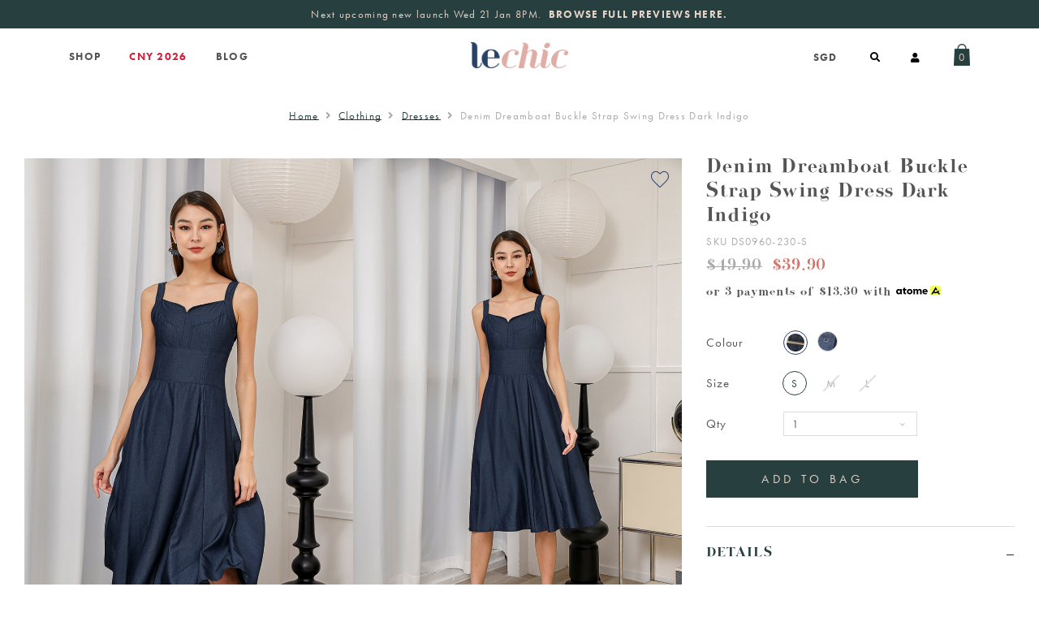

--- FILE ---
content_type: text/html; charset=utf-8
request_url: https://www.lechicsg.com/product/denim-dreamboat-buckle-strap-swing-dress-dark-indigo
body_size: 17721
content:
<!doctype html>
<!--[if IE 8]><html class="no-js lt-ie9" lang="en"> <![endif]-->
<!--[if IE 9 ]><html class="ie9 no-js"> <![endif]-->
<!--[if (gt IE 9)|!(IE)]><!-->
<html class="no-js">
<!--<![endif]-->

<head>
    
    <meta charset="utf-8">
    <meta http-equiv="X-UA-Compatible" content="IE=edge,chrome=1">

    
    <title>Denim Dreamboat Buckle Strap Swing Dress Dark Indigo | lechicsg</title>

    
    
    <meta name="viewport" content="width=device-width,initial-scale=1,shrink-to-fit=no,maximum-scale=1.0">
    <meta name="theme-color" content="#273F3F">

    
    <link rel="shortcut icon" href="https://dvg7giydaeu1q.cloudfront.net/sites/files/lechicsg/logo/favicon.png" type="image/x-icon">
<script>
    window.getDlCookie = function(name) {
        match = document.cookie.match(new RegExp(name + '=([^;]+)'));
        if (match) return decodeURIComponent(match[1].replace(/\+/g, ' ')) ;
    };

    window.dataLayer = window.dataLayer || [];

    var dl_objects = [{"page_name":"Denim Dreamboat Buckle Strap Swing Dress Dark Indigo","page_type":"product","page_id":"page-4000"},{"event":"view_item","ecommerce":{"currency":"SGD","value":39.9,"items":[{"item_id":"4000","item_name":"Denim Dreamboat Buckle Strap Swing Dress Dark Indigo","currency":"SGD","price":39.9,"item_category":"Clothing","item_category2":"Dresses"}]}},{"event":"view_item_list","ecommerce":{"item_list_id":"related-products","item_list_name":"Related Products","items":[{"item_id":"1326","item_name":"Dominate Denim Dungaree Dress","currency":"SGD","price":39.9,"index":1,"item_category":"Clothing","item_category2":"Dresses"},{"item_id":"3945","item_name":"Solid Santorini Skies Laceup Back Midi Dress Blue","currency":"SGD","price":49.9,"index":2,"item_category":"Clothing","item_category2":"Dresses"},{"item_id":"3946","item_name":"Solid Santorini Skies Laceup Back Midi Dress Black","currency":"SGD","price":49.9,"index":3,"item_category":"Clothing","item_category2":"Dresses"},{"item_id":"3838","item_name":"Santorini Skies Florals Laceup Back Midi Dress","currency":"SGD","price":49.9,"index":4,"item_category":"Clothing","item_category2":"Dresses"},{"item_id":"3407","item_name":"Slip Simplified Twists Broderie Dress Pale Blue","currency":"SGD","price":44.9,"index":5,"item_category":"Clothing","item_category2":"Dresses"},{"item_id":"2990","item_name":"Abstract Tropicana Isle Floral Dropwaist Midi Dress","currency":"SGD","price":39.9,"index":6,"item_category":"Clothing","item_category2":"Dresses"},{"item_id":"2629","item_name":"Fabled Floral Tales Ruched Slit Midi Dress","currency":"SGD","price":39.9,"index":7,"item_category":"Clothing","item_category2":"Dresses"},{"item_id":"4551","item_name":"Height of Opulence Halter Cheongsam Dress Champagne","currency":"SGD","price":24.9,"index":8,"item_category":"Clothing","item_category2":"Dresses"}]}}];
    for (var i in dl_objects) {
        window.dataLayer.push(dl_objects[i]);
    }

    var cookie_context = ['dl_customer_id', 'dl_email', 'dl_phone', 'dl_membership'];
    cookie_context.map(function(cookie_name) {
        var cookie_value = window.getDlCookie(cookie_name);
        if (cookie_value) {
            var dl_object = {};
            dl_object[cookie_name.replace('dl_', '')] = cookie_value;
            window.dataLayer.push(dl_object);
        }
    });
</script><script async src="https://www.googletagmanager.com/gtag/js?id=G-0HJFLNXDL0"></script>
<script>
    window.dataLayer = window.dataLayer || [];
    function gtag(){dataLayer.push(arguments);}
    gtag('js', new Date());
    gtag('config', 'G-0HJFLNXDL0');
    gtag('event', 'view_item', {"currency":"SGD","value":39.9,"items":[{"item_id":"4000","item_name":"Denim Dreamboat Buckle Strap Swing Dress Dark Indigo","currency":"SGD","price":39.9,"item_category":"Clothing","item_category2":"Dresses"}]});
    gtag('event', 'view_item_list', {"item_list_id":"related-products","item_list_name":"Related Products","items":[{"item_id":"1326","item_name":"Dominate Denim Dungaree Dress","currency":"SGD","price":39.9,"index":1,"item_category":"Clothing","item_category2":"Dresses"},{"item_id":"3945","item_name":"Solid Santorini Skies Laceup Back Midi Dress Blue","currency":"SGD","price":49.9,"index":2,"item_category":"Clothing","item_category2":"Dresses"},{"item_id":"3946","item_name":"Solid Santorini Skies Laceup Back Midi Dress Black","currency":"SGD","price":49.9,"index":3,"item_category":"Clothing","item_category2":"Dresses"},{"item_id":"3838","item_name":"Santorini Skies Florals Laceup Back Midi Dress","currency":"SGD","price":49.9,"index":4,"item_category":"Clothing","item_category2":"Dresses"},{"item_id":"3407","item_name":"Slip Simplified Twists Broderie Dress Pale Blue","currency":"SGD","price":44.9,"index":5,"item_category":"Clothing","item_category2":"Dresses"},{"item_id":"2990","item_name":"Abstract Tropicana Isle Floral Dropwaist Midi Dress","currency":"SGD","price":39.9,"index":6,"item_category":"Clothing","item_category2":"Dresses"},{"item_id":"2629","item_name":"Fabled Floral Tales Ruched Slit Midi Dress","currency":"SGD","price":39.9,"index":7,"item_category":"Clothing","item_category2":"Dresses"},{"item_id":"4551","item_name":"Height of Opulence Halter Cheongsam Dress Champagne","currency":"SGD","price":24.9,"index":8,"item_category":"Clothing","item_category2":"Dresses"}]});
</script>

<meta http-equiv="x-dns-prefetch-control" content="on">
<link rel="dns-prefetch" href="//dvg7giydaeu1q.cloudfront.net">
<link rel="canonical" href="https://www.lechicsg.com/product/denim-dreamboat-buckle-strap-swing-dress-dark-indigo">
<meta property="og:title" content="Denim Dreamboat Buckle Strap Swing Dress Dark Indigo">
<meta property="og:site_name" content="lechicsg">
<meta property="og:provider_name" content="lechicsg">
<meta property="og:type" content="product">
<meta property="og:url" content="https://www.lechicsg.com/product/denim-dreamboat-buckle-strap-swing-dress-dark-indigo">
<meta property="og:description" content="Defined by its buckle adjustable straps and inky indigo hue that creates an avant-garde and rich outlook, this dress in crafted in panels of mid to deep blue indigo denim with classic seam detailing and a clearly defined sweetheart bustline. &nbsp;This flare denim dress is giving major vintage vibes. &nbsp;A belt-buckle strappy detail and flare skirt create a romantic hourglass silhouette.&nbsp; The denim dress with buckle strap closures exudes a cool and composed sense of elegance. &nbsp;The combination of its edgy street style straps with its rich indigo hue creates a captivating denim retro effect, while the high cinched in waist enhances the curves of the body, showcasing a flattering silhouette.&nbsp; Defined by a spirit of easy elegance, and has a full circle skirt that's gathered for extra volume.&nbsp; This chambray dress has the relaxed look of dark indigo denim, and we simply love the rich inky hues of the dress that imbues it with a classic elegance.&nbsp; Given the dark indigo hue, this dress can be worn to more formal occasions yet it contains the laidback charm of chambray.&nbsp; Double-stitch details and the buckle straps add a gorgeous casual feel, while the fabric drapes around your figure.&nbsp; Designed to show off your waist and reveal a touch of skin easily, this boldly crafted denim dress has retro roots given a modern feel. &nbsp;It comes in a full skirted sculptural silhouette for maximum twirling and free spirited vibes. &nbsp;Create a fun and fearless look with this playful and youthful ensemble for an attitude-filled weekend. &nbsp;Crafted in rich indigo blue denim, this is an achingly cool denim edit that should make your summer wish list.&nbsp; Adjustable buckle button straps.&nbsp; Fully lined, not sheer.&nbsp; Concealed back zip closure.&nbsp; Made of denim cotton fabric.&nbsp; Comes in dark and mid indigo blue.&nbsp; Available in sizes S, M &amp; L.
Exclusively manufactured by LeChicSG under our label.
Styled with&nbsp;Strappy and Happy Slide Sandals Cream&nbsp;and&nbsp;Petals Aflutter Hoop Earrings Wintry Blue&nbsp;">
<meta property="product:price:currency" content="SGD">
<meta property="product:price:amount" content="39.90">
<meta property="og:availability" content="in stock">
<meta property="product:product_id" content="4000">
<meta property="og:image" content="https://dvg7giydaeu1q.cloudfront.net/sites/files/lechicsg/images/products/202310/lc3262fb.jpg">
<meta property="og:image:secure_url" content="https://dvg7giydaeu1q.cloudfront.net/sites/files/lechicsg/images/products/202310/lc3262fb.jpg">
<meta property="relatedItem" content="https://www.lechicsg.com/product/denim-dreamboat-buckle-strap-swing-dress-mid-indigo">
<meta property="relatedItem" content="https://www.lechicsg.com/product/products/dominate-denim-dungaree-dress">
<meta property="relatedItem" content="https://www.lechicsg.com/product/solid-santorini-skies-laceup-back-midi-dress-blue">
<meta property="relatedItem" content="https://www.lechicsg.com/product/solid-santorini-skies-laceup-back-midi-dress-black">
<meta property="relatedItem" content="https://www.lechicsg.com/product/santorini-skies-florals-laceup-back-midi-dress">
<meta property="relatedItem" content="https://www.lechicsg.com/product/slip-simplified-twists-broderie-dress-pale-blue">
<meta property="relatedItem" content="https://www.lechicsg.com/product/abstract-tropicana-isle-floral-dropwaist-midi-dress">
<meta property="relatedItem" content="https://www.lechicsg.com/product/fabled-floral-tales-ruched-slit-midi-dress">
<meta property="relatedItem" content="https://www.lechicsg.com/product/height-of-opulence-halter-cheongsam-dress-champagne">
<script type='application/ld+json'>
{
    "@context": "https://schema.org/",
    "@type": "Product",
    "name": "Denim Dreamboat Buckle Strap Swing Dress Dark Indigo",
    "image": "https://dvg7giydaeu1q.cloudfront.net/sites/files/lechicsg/images/products/202310/lc3262fb.jpg",
    "description": "Defined by its buckle adjustable straps and inky indigo hue that creates an avant-garde and rich outlook, this dress in crafted in panels of mid to deep blue indigo denim with classic seam detailing and a clearly defined sweetheart bustline. &nbsp;This flare denim dress is giving major vintage vibes. &nbsp;A belt-buckle strappy detail and flare skirt create a romantic hourglass silhouette.&nbsp; The denim dress with buckle strap closures exudes a cool and composed sense of elegance. &nbsp;The combination of its edgy street style straps with its rich indigo hue creates a captivating denim retro effect, while the high cinched in waist enhances the curves of the body, showcasing a flattering silhouette.&nbsp; Defined by a spirit of easy elegance, and has a full circle skirt that's gathered for extra volume.&nbsp; This chambray dress has the relaxed look of dark indigo denim, and we simply love the rich inky hues of the dress that imbues it with a classic elegance.&nbsp; Given the dark indigo hue, this dress can be worn to more formal occasions yet it contains the laidback charm of chambray.&nbsp; Double-stitch details and the buckle straps add a gorgeous casual feel, while the fabric drapes around your figure.&nbsp; Designed to show off your waist and reveal a touch of skin easily, this boldly crafted denim dress has retro roots given a modern feel. &nbsp;It comes in a full skirted sculptural silhouette for maximum twirling and free spirited vibes. &nbsp;Create a fun and fearless look with this playful and youthful ensemble for an attitude-filled weekend. &nbsp;Crafted in rich indigo blue denim, this is an achingly cool denim edit that should make your summer wish list.&nbsp; Adjustable buckle button straps.&nbsp; Fully lined, not sheer.&nbsp; Concealed back zip closure.&nbsp; Made of denim cotton fabric.&nbsp; Comes in dark and mid indigo blue.&nbsp; Available in sizes S, M &amp; L.\r\nExclusively manufactured by LeChicSG under our label.\r\nStyled with&nbsp;Strappy and Happy Slide Sandals Cream&nbsp;and&nbsp;Petals Aflutter Hoop Earrings Wintry Blue&nbsp;",
    "url": "https://www.lechicsg.com/product/denim-dreamboat-buckle-strap-swing-dress-dark-indigo",
    "brand": {
        "@type": "Brand",
        "name": "lechicsg"
    },
    "color": "Dark Indigo",
    "offers": {
        "@type": "offer",
        "priceCurrency": "SGD",
        "price": 39.9,
        "availability": "https://schema.org/InStock"
    }
}
</script>
<script type='application/ld+json'>
{
    "@context": "https://schema.org/",
    "@type": "BreadcrumbList",
    "itemListElement": [
        {
            "@type": "ListItem",
            "position": 1,
            "name": "Home",
            "item": "https://www.lechicsg.com/"
        },
        {
            "@type": "ListItem",
            "position": 2,
            "name": "Clothing",
            "item": "https://www.lechicsg.com/category/clothing"
        },
        {
            "@type": "ListItem",
            "position": 3,
            "name": "Dresses",
            "item": "https://www.lechicsg.com/category/clothing/dresses"
        }
    ]
}
</script>
<link type="text/css" rel="stylesheet" media="all" href="https://dvg7giydaeu1q.cloudfront.net/assets/75d2cfaed2b97481a6ca9dd1404fed7b.css?220" />
<link type="text/css" rel="stylesheet" media="all" href="https://dvg7giydaeu1q.cloudfront.net/assets/635824be229c3267c3d4149dc887b4d6.css?220" />
<link type="text/css" rel="stylesheet" media="all" href="https://dvg7giydaeu1q.cloudfront.net/assets/lib/animateit/animations.min.css?220" />
<link type="text/css" rel="stylesheet" media="all" href="https://dvg7giydaeu1q.cloudfront.net/assets/css/shopcada-animations.min.css?220" />
<link type="text/css" rel="stylesheet" media="all" href="https://dvg7giydaeu1q.cloudfront.net/assets/lib/bxslider/jquery.bxslider.min.css?220" />
<link type="text/css" rel="stylesheet" media="all" href="https://dvg7giydaeu1q.cloudfront.net/assets/lib/fontawesome5/css/all.min.css?220" />
<link type="text/css" rel="stylesheet" media="all" href="https://dvg7giydaeu1q.cloudfront.net/assets/lib/bootstrap/4.6.0/css/bootstrap.min.css?220" />
<link type="text/css" rel="stylesheet" media="all" href="https://dvg7giydaeu1q.cloudfront.net/assets/lib/tempus-dominus/6.7.11/css/tempus-dominus.min.css?220" />
<link type="text/css" rel="stylesheet" media="all" href="https://dvg7giydaeu1q.cloudfront.net/assets/lib/swiper/6.8.4/css/swiper-bundle.min.css?220" />
<link type="text/css" rel="stylesheet" media="all" href="https://dvg7giydaeu1q.cloudfront.net/sites/files/lechicsg/css/sg01/css_9a9630c6f86a5d462d16f7621828dd24.css" />
<script src="https://dvg7giydaeu1q.cloudfront.net/assets/d7716810d825f4b55d18727c3ccb24e6.js?220"></script>
<script src="https://js.stripe.com/v3/?220"></script>
<script src="https://dvg7giydaeu1q.cloudfront.net/assets/lib/bxslider/jquery.bxslider.min.js?220"></script>
<script defer src="https://dvg7giydaeu1q.cloudfront.net/assets/lib/popper/1.16.1/js/popper.min.js?220"></script>
<script defer src="https://dvg7giydaeu1q.cloudfront.net/assets/lib/bootstrap/4.6.0/js/bootstrap.min.js?220"></script>
<script defer src="https://dvg7giydaeu1q.cloudfront.net/assets/lib/popper/2.11.6/js/popper.min.js?220"></script>
<script defer src="https://dvg7giydaeu1q.cloudfront.net/assets/lib/tempus-dominus/6.7.11/js/tempus-dominus.min.js?220"></script>
<script defer src="https://dvg7giydaeu1q.cloudfront.net/assets/lib/swiper/6.8.4/js/swiper-bundle.min.js?220"></script>
<script src='https://dvg7giydaeu1q.cloudfront.net/sites/files/lechicsg/js/sg01/js_a1c6f6545ca2eda9f29de6a2cb13fc42.js'></script>
<script>jQuery.extend(Shopcada.settings, {"basePath":"/","ucURL":{"zoneSelect":"/uc_js_util/zone_select"},"currency":{"code":"SGD","title":"SGD","image_path":"","sign":"$","sign_after":false,"precision":2,"decimal_indicator":".","thousand_separator":",","rate":"1.00000000"},"uc_ajax_cart":{"CALLBACK":"/uc_ajax_cart/add/item","SHOW_CALLBACK":"/uc_ajax_cart/show","BLOCK_UI":1,"TIMEOUT":3000,"UPDATE_CALLBACK":"/uc_ajax_cart/update","SHOW_VIEW_CALLBACK":"/uc_ajax_cart/show-cart-view","TRACK_CLOSED_STATE":0,"INITIAL_CLOSED_STATE":false,"CART_PANE_EFFECT":0,"CART_PANE_EFFECT_DURATION":200,"HIDE_CART_OPERATIONS":false,"COLLAPSIBLE_CART":0,"ADD_MESSAGES":["Adding product to cart..."],"ADD_TITLE":"","REMOVE_MESSAGES":["Removing product from cart..."],"REMOVE_TITLE":"","UPDATE_MESSAGES":["Updating cart..."],"UPDATE_TITLE":"","CART_OPERATION":""},"uc_currency_alt":{"SGD":{"code":"SGD","title":"SGD","image_path":"","sign":"$","sign_after":false,"precision":2,"decimal_indicator":".","thousand_separator":",","rate":"1.00000000"},"MYR":{"code":"MYR","title":"MYR","image_path":"","sign":"RM","sign_after":false,"precision":2,"decimal_indicator":".","thousand_separator":",","rate":"0.31811100"},"HKD":{"code":"HKD","title":"HKD","image_path":"","sign":"HK$","sign_after":false,"precision":2,"decimal_indicator":".","thousand_separator":",","rate":"0.16423600"},"AUD":{"code":"AUD","title":"AUD","image_path":"","sign":"A$","sign_after":false,"precision":2,"decimal_indicator":".","thousand_separator":",","rate":"0.87672600"},"USD":{"code":"USD","title":"USD","image_path":"","sign":"US$","sign_after":false,"precision":2,"decimal_indicator":".","thousand_separator":",","rate":"1.28070500"},"EUR":{"code":"EUR","title":"EUR","image_path":"","sign":"€","sign_after":false,"precision":2,"decimal_indicator":".","thousand_separator":",","rate":"1.50456900"},"IDR":{"code":"IDR","title":"IDR","image_path":"","sign":"Rp","sign_after":false,"precision":0,"decimal_indicator":"","thousand_separator":"","rate":"0.00007600"},"JPY":{"code":"JPY","title":"JPY","image_path":"","sign":"¥","sign_after":false,"precision":0,"decimal_indicator":"","thousand_separator":"","rate":"0.00807700"},"CHF":{"code":"CHF","title":"CHF","image_path":"","sign":"Fr. ","sign_after":false,"precision":2,"decimal_indicator":".","thousand_separator":",","rate":"1.62218400"},"GBP":{"code":"GBP","title":"GBP","image_path":"","sign":"£","sign_after":false,"precision":2,"decimal_indicator":".","thousand_separator":",","rate":"1.72865000"},"CAD":{"code":"CAD","title":"CAD","image_path":"","sign":"C$","sign_after":false,"precision":2,"decimal_indicator":".","thousand_separator":",","rate":"0.92881800"}},"currencies":{"SGD":{"code":"SGD","title":"SGD","image_path":"","sign":"$","sign_after":false,"precision":2,"decimal_indicator":".","thousand_separator":",","rate":"1.00000000"},"MYR":{"code":"MYR","title":"MYR","image_path":"","sign":"RM","sign_after":false,"precision":2,"decimal_indicator":".","thousand_separator":",","rate":"0.31811100"},"HKD":{"code":"HKD","title":"HKD","image_path":"","sign":"HK$","sign_after":false,"precision":2,"decimal_indicator":".","thousand_separator":",","rate":"0.16423600"},"AUD":{"code":"AUD","title":"AUD","image_path":"","sign":"A$","sign_after":false,"precision":2,"decimal_indicator":".","thousand_separator":",","rate":"0.87672600"},"USD":{"code":"USD","title":"USD","image_path":"","sign":"US$","sign_after":false,"precision":2,"decimal_indicator":".","thousand_separator":",","rate":"1.28070500"},"EUR":{"code":"EUR","title":"EUR","image_path":"","sign":"€","sign_after":false,"precision":2,"decimal_indicator":".","thousand_separator":",","rate":"1.50456900"},"IDR":{"code":"IDR","title":"IDR","image_path":"","sign":"Rp","sign_after":false,"precision":0,"decimal_indicator":"","thousand_separator":"","rate":"0.00007600"},"JPY":{"code":"JPY","title":"JPY","image_path":"","sign":"¥","sign_after":false,"precision":0,"decimal_indicator":"","thousand_separator":"","rate":"0.00807700"},"CHF":{"code":"CHF","title":"CHF","image_path":"","sign":"Fr. ","sign_after":false,"precision":2,"decimal_indicator":".","thousand_separator":",","rate":"1.62218400"},"GBP":{"code":"GBP","title":"GBP","image_path":"","sign":"£","sign_after":false,"precision":2,"decimal_indicator":".","thousand_separator":",","rate":"1.72865000"},"CAD":{"code":"CAD","title":"CAD","image_path":"","sign":"C$","sign_after":false,"precision":2,"decimal_indicator":".","thousand_separator":",","rate":"0.92881800"}},"MessageBar":{"Timeout":"8000","Speed":"500"},"CToolsModal":{"loadingText":"Loading...","closeText":"Close Window"},"wishlist_base_url":"/js/wishlist","wishlist_add_button_text":"\u003cnone\u003e","wishlist_remove_button_text":"\u003cnone\u003e","wishlist_add_button_text_anon":"\u003cnone\u003e","wistlist_save_from_cart":0,"wishlist_add_from_cart_success_message":"Your item is added to your wish list successfully!","uc_aac_path":"/uc_aac","cart_slidein_auto":1,"FacebookProduct":{"content_ids":["4000"],"content_type":"product","content_name":"Denim Dreamboat Buckle Strap Swing Dress Dark Indigo","content_category":"Apparel \u0026 Accessories \u003e Clothing \u003e Dresses","value":39.90,"currency":"SGD"},"stockinfo":{"4000":{"Size:S":1,"stockactive":"1","Size:M":0,"Size:L":0}},"optionsCount":{"4000":1},"GreySoldOut":1});</script>

    
        <link rel='stylesheet' href='https://use.typekit.net/amz2xpp.css'><link href='https://fonts.googleapis.com/css2?family=Montserrat&display=swap' rel='stylesheet'>
    
    
    <link rel='stylesheet' type='text/css' media='all' href='https://dvg7giydaeu1q.cloudfront.net/sites/files/lechicsg/assets/f99889a3fcbac414d724e8fe75518c10_styles.scss.css' />
    
 
</head>



<body id="denim-dreamboat-buckle-strap-swing-dress-dark-indigo-lechicsg" data-free-delivery=60
    class="not-front
        not-logged-in
        product-denim-dreamboat-buckle-strap-swing-dress-dark-indigo
        template-product
        navbar-topdown-overlap
        
         header-is-sticky
         ajax-cart-summary-sticky
        
    " 
    
    data-sticky-header-type="1"
>

    

    <div class="main-wrapper" data-menu-link-status=1 data-menu-link-child=2 data-menu-link-color=#d1223e>
        
                <header class='header5 header-region'>

    
    
    <div class='header-top'>
        <div class='container-fluid container-md'>
            <div class='row align-items-center'>

                
                <div class='col-12'>
                    
                        <div 
                            id="messagebar" 
                            class='messagebar swiper-container' 
                            data-effect="carousel-fade" 
                            data-interval="8000" 
                            data-speed="500"
                            data-stop-playing-on-interaction=""
                        >
                            <div class="swiper-wrapper">
                                
                                    <div class='swiper-slide text-center'><p>Next upcoming new launch Wed 21 Jan 8PM.<b>&nbsp;&nbsp;</b><a href="/blog/huatly-heavenly"><strong>BROWSE FULL PREVIEWS HERE.</strong></a></p></div>
                                
                                    <div class='swiper-slide text-center'><p>Free Standard Courier above $60</p></div>
                                
                                    <div class='swiper-slide text-center'><p>Free Express Courier Above $500</p></div>
                                
                                    <div class='swiper-slide text-center'><p>Free Shipping to Malaysia above $150</p></div>
                                
                                    <div class='swiper-slide text-center'><p>Due to carrier delays, all orders may experience a shipping delay of 2 - 4 working days</p></div>
                                
                            </div>
                            
                            
                        </div>
                    
                </div>
                
            </div>
        </div>
    </div>
    

    <div class='header-wrapper'>    
        <div class='header'>
            <div class='container-fluid container-md'>
                <div class='row align-items-center'>

                         
                    <div class="col-3 d-block d-lg-none">
                        <a class="nav-slidein-expander transition" data-direction="">
                            <span class="icon-bar"></span>
                            <span class="icon-bar"></span>
                            <span class="icon-bar"></span>
                        </a>
                    </div>

                    
                    <div class="col col-lg-4 position-static d-none d-lg-block">
                        
<nav class="navbar navbar-default position-static">
    <div class="main-navigation">
        <ul class="main-nav level-1">
            
                
                    <li class="main-nav-item dropdown  main-nav-has-mega" aria-haspopup="true">
                        <a href="/products" class="main-nav-link">Shop</a>
                        
                            <div class="main-nav-mega level-2">
                                <style>.vc-banner-5fe7dd0f3ba25 .vc-banner-image {  } .vc-banner-5fe7dd0f3ba25 .vc-banner-image picture {  } .vc-banner-5fe7dd0f3ba25 .vc-banner-image img {  }@media screen and (min-width: 768px) and (max-width: 991px) { .vc-banner-5fe7dd0f3ba25 .vc-banner-image {  } .vc-banner-5fe7dd0f3ba25 .vc-banner-image picture {  } .vc-banner-5fe7dd0f3ba25 .vc-banner-image img {  } }@media screen and (max-width: 767px) { .vc-banner-5fe7dd0f3ba25 .vc-banner-image {  } .vc-banner-5fe7dd0f3ba25 .vc-banner-image picture {  } .vc-banner-5fe7dd0f3ba25 .vc-banner-image img {  } }.vc-banner-5fe7dd0f3ba25 .vc-body {  } @media screen and (min-width: 768px) and (max-width: 991px) { .vc-banner-5fe7dd0f3ba25 .vc-body {  } } @media screen and (max-width: 767px) { .vc-banner-5fe7dd0f3ba25 .vc-body {  } } @media screen and (min-width: 1200px) { .vc-row-5fe7db7a5ef58 { margin-top: 30px; margin-bottom: 45px;  } }@media screen and (min-width: 992px) and (max-width: 1199px) { .vc-row-5fe7db7a5ef58 { margin-top: 30px; margin-bottom: 45px;  } }@media screen and (min-width: 768px) and (max-width: 991px) { .shopcada-grid-row .vc-widget.vc-column-5ff7f59706e53 { margin-bottom: 15px;  } } @media screen and (max-width: 767px) { .shopcada-grid-row .vc-widget.vc-column-5ff7f59706e53 { margin-bottom: 15px; ; } } @media screen and (min-width: 768px) and (max-width: 991px) { .shopcada-grid-row .vc-widget.vc-column-5fe7de468d81d { margin-bottom: 15px;  } } @media screen and (max-width: 767px) { .shopcada-grid-row .vc-widget.vc-column-5fe7de468d81d { margin-bottom: 15px; ; } } @media screen and (min-width: 768px) and (max-width: 991px) { .shopcada-grid-row .vc-widget.vc-column-631af54578d29 { margin-bottom: 15px;  } } @media screen and (max-width: 767px) { .shopcada-grid-row .vc-widget.vc-column-631af54578d29 { margin-bottom: 15px; ; } } @media screen and (min-width: 768px) and (max-width: 991px) { .shopcada-grid-row .vc-widget.vc-column-631afaf6dec13 { margin-bottom: 15px;  } } @media screen and (max-width: 767px) { .shopcada-grid-row .vc-widget.vc-column-631afaf6dec13 { margin-bottom: 15px; ; } } @media screen and (min-width: 768px) and (max-width: 991px) { .shopcada-grid-row .vc-widget.vc-column-5fe7de4b5ce10 { margin-bottom: 15px;  } } @media screen and (max-width: 767px) { .shopcada-grid-row .vc-widget.vc-column-5fe7de4b5ce10 { margin-bottom: 15px; ; } } @media screen and (min-width: 768px) and (max-width: 991px) { .shopcada-grid-row .vc-widget.vc-column-5fe7de4c71866 { margin-bottom: 15px;  } } @media screen and (max-width: 767px) { .shopcada-grid-row .vc-widget.vc-column-5fe7de4c71866 { margin-bottom: 15px; ; } } @media screen and (min-width: 1200px) { .vc-row-5fe7de00dbaab { margin-top: 30px;  } }@media screen and (min-width: 768px) and (max-width: 991px) { .vc-row-5fe7de00dbaab { padding-bottom: 15px;  } }@media screen and (max-width: 767px) { .vc-row-5fe7de00dbaab { padding-bottom: 20px; ; } }</style><div  class="shopcada-grid-container animateOnce"> <div  class="shopcada-grid-row vc-row-5fe7db7a5ef58" style=""><div  class="vc-widget vc-column-5fe7dbbc3c36b vc-widget-text shopcada-grid-col-xs-12 shopcada-grid-col-sm-12 shopcada-grid-col-md-2 shopcada-grid-col-lg-2 shopcada-grid-hidden-xs shopcada-grid-hidden-sm"><div class='vc-widget-textbody vc-5fe7dbbc3c36b'><div class='vc-body'><h3><a href="/collection/new-in">New In</a><br><br></h3>
<h3><a href="/category/clothing">Clothing</a></h3>
<p><a href="/category/clothing/dresses">Dresses</a></p>
<p><a href="/category/clothing/tops">Tops</a></p>
<p><a href="/category/clothing/one-piece-suits">One-piece Suits</a></p>
<p><a href="/category/clothing/bottoms">Bottoms</a></p>
<p><a href="/category/clothing/outerwear">Outerwear</a></p></div></div></div><div  class="vc-widget vc-column-5fe7dc11be87f vc-widget-text shopcada-grid-col-xs-12 shopcada-grid-col-sm-12 shopcada-grid-col-md-2 shopcada-grid-col-lg-2 shopcada-grid-hidden-xs shopcada-grid-hidden-sm"><div class='vc-widget-textbody vc-5fe7dc11be87f'><div class='vc-body'><h3><a href="/category/accessories">Accessories</a><br><br></h3>
<h3><a href="http://www.lechicsg.com/collection/best-seller">Bestsellers</a><br><br></h3>
<h3><a href="/collection/backorders">Backorders</a></h3>
<p><a href="/collection/backorders">Current Backorders</a></p></div></div></div><div  class="vc-widget vc-column-5fe7dcc6d0c65 vc-widget-text shopcada-grid-col-xs-12 shopcada-grid-col-sm-12 shopcada-grid-col-md-2 shopcada-grid-col-lg-2 shopcada-grid-hidden-xs shopcada-grid-hidden-sm"><div class='vc-widget-textbody vc-5fe7dcc6d0c65'><div class='vc-body'><h3><a href="/collection/lc-label">Collections</a></h3>
<p><a href="/collection/lc-label">LC Label</a></p>
<h3><span style="background-color: #3149b5; color: #ffffff;"><a href="/collection/porcelain">Porcelain Florals</a></span></h3>
<p><a href="/collection/basics-and-knits">Basics and Knits</a></p>
<p><a href="/collection/ombre-series">Ombre Series</a></p>
<p><a href="/collection/workplace">Workplace</a></p>
<p><a href="/collection/seen-on-influencers">Seen on influencers</a></p>
<p>&nbsp;</p>
<h3><a href="/collection/back-in-stock">Back in Stock</a></h3></div></div></div><div  class="vc-widget vc-column-5fe7dd0f3ba25 vc-widget-banner shopcada-grid-col-xs-12 shopcada-grid-col-sm-12 shopcada-grid-col-md-6 shopcada-grid-col-lg-6 shopcada-grid-hidden-xs shopcada-grid-hidden-sm"><div class='vc-banner vc-banner-5fe7dd0f3ba25'><div class='vc-banner-image'><picture class='hover img-responsive shopcada-hidden-xs'><source media='(min-width: 768px) and (max-width: 991px)' srcset='https://dvg7giydaeu1q.cloudfront.net/sites/files/lechicsg/banners/normal_state_copy_1.jpg'><source media='(max-width: 767px)' srcset='https://dvg7giydaeu1q.cloudfront.net/sites/files/lechicsg/banners/normal_state_copy_1.jpg'><img src='https://dvg7giydaeu1q.cloudfront.net/sites/files/lechicsg/banners/bannermenu2.jpg' alt='' title='' ></picture><picture class='img-responsive'><source media='(min-width: 768px) and (max-width: 991px)' srcset='https://dvg7giydaeu1q.cloudfront.net/sites/files/lechicsg/banners/1_1.jpg'><source media='(max-width: 767px)' srcset='https://dvg7giydaeu1q.cloudfront.net/sites/files/lechicsg/banners/1_1_0.jpg'><img src='https://dvg7giydaeu1q.cloudfront.net/sites/files/lechicsg/banners/bannermenu1.jpg' alt='' title='' ></picture></div></div></div></div></div><div  class="shopcada-grid-container animateOnce"> <div  class="shopcada-grid-row vc-row-5fe7de00dbaab" style=""><div  class="vc-widget vc-column-5ff7f59706e53 vc-widget-text shopcada-grid-col-xs-12 shopcada-grid-col-sm-12 shopcada-grid-col-md-2 shopcada-grid-col-lg-2 shopcada-grid-hidden-md shopcada-grid-hidden-lg"><div class='vc-widget-textbody vc-5ff7f59706e53'><div class='vc-body'><h3><a href="/collection/new-in">New In</a></h3>
<h3><span style="background-color: #ffffff; color: #3f59eb;"><a href="/collection/porcelain">Porcelain Florals</a></span></h3></div></div></div><div  class="vc-widget vc-column-5fe7de468d81d vc-widget-text shopcada-grid-col-xs-12 shopcada-grid-col-sm-12 shopcada-grid-col-md-2 shopcada-grid-col-lg-2 shopcada-grid-hidden-md shopcada-grid-hidden-lg"><div class='vc-widget-textbody vc-5fe7de468d81d'><div class='vc-body'><h3><a href="/category/clothing">Clothing</a></h3>
<p><a href="/category/clothing/dresses">Dresses</a></p>
<p><a href="/category/clothing/tops">Tops</a></p>
<p><a href="/category/clothing/one-piece-suits">One-piece Suits</a></p>
<p><a href="/category/clothing/bottoms">Bottoms</a></p>
<p><a href="/category/clothing/outerwear">Outerwear</a></p></div></div></div><div  class="vc-widget vc-column-631af54578d29 vc-widget-text shopcada-grid-col-xs-12 shopcada-grid-col-sm-12 shopcada-grid-col-md-2 shopcada-grid-col-lg-2 shopcada-grid-hidden-md shopcada-grid-hidden-lg"><div class='vc-widget-textbody vc-631af54578d29'><div class='vc-body'><h3><a href="/category/accessories">Accessories</a></h3></div></div></div><div  class="vc-widget vc-column-631afaf6dec13 vc-widget-text shopcada-grid-col-xs-12 shopcada-grid-col-sm-12 shopcada-grid-col-md-2 shopcada-grid-col-lg-2 shopcada-grid-hidden-md shopcada-grid-hidden-lg"><div class='vc-widget-textbody vc-631afaf6dec13'><div class='vc-body'><h3><a href="/collection/best-seller">Bestsellers</a></h3></div></div></div><div  class="vc-widget vc-column-5fe7de4b5ce10 vc-widget-text shopcada-grid-col-xs-12 shopcada-grid-col-sm-12 shopcada-grid-col-md-2 shopcada-grid-col-lg-2 shopcada-grid-hidden-md shopcada-grid-hidden-lg"><div class='vc-widget-textbody vc-5fe7de4b5ce10'><div class='vc-body'><h3><a href="/collection/backorders">Backorders</a></h3>
<p><a href="/collection/backorders">Current Backorders</a></p></div></div></div><div  class="vc-widget vc-column-5fe7de4c71866 vc-widget-text shopcada-grid-col-xs-12 shopcada-grid-col-sm-12 shopcada-grid-col-md-2 shopcada-grid-col-lg-2 shopcada-grid-hidden-md shopcada-grid-hidden-lg"><div class='vc-widget-textbody vc-5fe7de4c71866'><div class='vc-body'><h3><a href="/collection/lc-label">Collections</a></h3>
<p><a href="/collection/lc-label">LC Label</a></p>
<p><a href="/collection/porcelain">Porcelain Florals</a></p>
<p><a href="/collection/basics-and-knits">Basics and Knits</a></p>
<p><a href="/collection/ombre-series">Ombre Series</a></p>
<p><a href="/collection/workplace">Workplace</a></p>
<p><a href="/collection/seen-on-influencers">Seen on influencers<br></a></p></div></div></div><div  class="vc-widget vc-column-631afb179b4d6 vc-widget-text shopcada-grid-col-xs-12 shopcada-grid-col-sm-12 shopcada-grid-col-md-2 shopcada-grid-col-lg-2 shopcada-grid-hidden-md shopcada-grid-hidden-lg"><div class='vc-widget-textbody vc-631afb179b4d6'><div class='vc-body'><h3><a href="/collection/back-in-stock">Back in Stock</a></h3></div></div></div></div></div>
                            </div>
                        
                    </li>
                
            
                
                    <li class="main-nav-item">
                        <a href="/collection/cny-2026" class="main-nav-link" target="_blank">CNY 2026</a>
                    </li>
                
            
                
                    <li class="main-nav-item">
                        <a href="/blog" class="main-nav-link">Blog</a>
                    </li>
                
            
        </ul>
    </div>
</nav>
                    </div>

                    
                    <div class="col-6 col-lg-4 text-center">
                        <div class="header-logo">
                        
                            <a href="/" itemprop="url" class="site-header-logo-link">
                                <img src="https://dvg7giydaeu1q.cloudfront.net/sites/files/lechicsg/logo/lechic_logo.png" alt="lechicsg" itemprop="logo">
                            </a>
                        
                        </div>
                    </div>

                    
                    <div class='col-3 col-lg-4'>
                        <ul class="customer-links text-right">
                            
                            
                            <li class="currency d-none d-lg-block">
                                <form action="/callback/form"  accept-charset="UTF-8" method="post" id="uc-currency-alt-picker" class="uc_currency_alt_picker"><div id="edit-currency-wrapper" class="form-item"><span class='select'><select id='edit-currency' name='currency'><option value='SGD' selected data-image=''>SGD</option><option value='MYR'  data-image=''>MYR</option><option value='HKD'  data-image=''>HKD</option><option value='AUD'  data-image=''>AUD</option><option value='USD'  data-image=''>USD</option><option value='EUR'  data-image=''>EUR</option><option value='IDR'  data-image=''>IDR</option><option value='JPY'  data-image=''>JPY</option><option value='CHF'  data-image=''>CHF</option><option value='GBP'  data-image=''>GBP</option><option value='CAD'  data-image=''>CAD</option></select></span></div><input type="hidden" name="form_build_id" id="form-18a9f9140f6cfe93ad1015b399b17132" value="form-18a9f9140f6cfe93ad1015b399b17132"  />
<input type="hidden" name="form_id" id="edit-uc-currency-alt-picker" value="uc_currency_alt_picker"  />
</form>
                            </li>
                            
                            <li class="search"><a class="search-link" href="javascript:void(0);"><i class="fas fa-search"></i></a></li>
                            
                                <li class="login d-none d-lg-block"><a class="login-link" href="/account/login"><i class="fas fa-user"></i></a></li>
                            
                            <li class="cart"><a class="cart-link" href="/cart" class="cart"><span class="cartinfo d-inline-block"><span class="cartcount"></span></span></a></li>
                        </ul>
                    </div>

                </div>
            </div>
        </div><!-- //header -->
        
        
        
        <nav class="navbar navbar-slidein d-none">
    <div class="nav-slidein-content">

        

        <div class="nav-slidein-content-section top-navigation">
            <ul class="customer-links">
            
                <li class="login"><a href="/account/login">Login</a></li>
            
             </ul>
        </div>

        <div class="nav-slidein-content-section main-navigation">
            <ul class="main-nav level-1">
                
                    
                        <li class="main-nav-item dropdown main-nav-has-mega" aria-haspopup="true">
                            <a href="/products" class="main-nav-link">Shop<span class="caret"></span></a>
                            
                            
                                <div class="main-nav-mega level-2">
                                    <style>.vc-banner-5fe7dd0f3ba25 .vc-banner-image {  } .vc-banner-5fe7dd0f3ba25 .vc-banner-image picture {  } .vc-banner-5fe7dd0f3ba25 .vc-banner-image img {  }@media screen and (min-width: 768px) and (max-width: 991px) { .vc-banner-5fe7dd0f3ba25 .vc-banner-image {  } .vc-banner-5fe7dd0f3ba25 .vc-banner-image picture {  } .vc-banner-5fe7dd0f3ba25 .vc-banner-image img {  } }@media screen and (max-width: 767px) { .vc-banner-5fe7dd0f3ba25 .vc-banner-image {  } .vc-banner-5fe7dd0f3ba25 .vc-banner-image picture {  } .vc-banner-5fe7dd0f3ba25 .vc-banner-image img {  } }.vc-banner-5fe7dd0f3ba25 .vc-body {  } @media screen and (min-width: 768px) and (max-width: 991px) { .vc-banner-5fe7dd0f3ba25 .vc-body {  } } @media screen and (max-width: 767px) { .vc-banner-5fe7dd0f3ba25 .vc-body {  } } @media screen and (min-width: 1200px) { .vc-row-5fe7db7a5ef58 { margin-top: 30px; margin-bottom: 45px;  } }@media screen and (min-width: 992px) and (max-width: 1199px) { .vc-row-5fe7db7a5ef58 { margin-top: 30px; margin-bottom: 45px;  } }@media screen and (min-width: 768px) and (max-width: 991px) { .shopcada-grid-row .vc-widget.vc-column-5ff7f59706e53 { margin-bottom: 15px;  } } @media screen and (max-width: 767px) { .shopcada-grid-row .vc-widget.vc-column-5ff7f59706e53 { margin-bottom: 15px; ; } } @media screen and (min-width: 768px) and (max-width: 991px) { .shopcada-grid-row .vc-widget.vc-column-5fe7de468d81d { margin-bottom: 15px;  } } @media screen and (max-width: 767px) { .shopcada-grid-row .vc-widget.vc-column-5fe7de468d81d { margin-bottom: 15px; ; } } @media screen and (min-width: 768px) and (max-width: 991px) { .shopcada-grid-row .vc-widget.vc-column-631af54578d29 { margin-bottom: 15px;  } } @media screen and (max-width: 767px) { .shopcada-grid-row .vc-widget.vc-column-631af54578d29 { margin-bottom: 15px; ; } } @media screen and (min-width: 768px) and (max-width: 991px) { .shopcada-grid-row .vc-widget.vc-column-631afaf6dec13 { margin-bottom: 15px;  } } @media screen and (max-width: 767px) { .shopcada-grid-row .vc-widget.vc-column-631afaf6dec13 { margin-bottom: 15px; ; } } @media screen and (min-width: 768px) and (max-width: 991px) { .shopcada-grid-row .vc-widget.vc-column-5fe7de4b5ce10 { margin-bottom: 15px;  } } @media screen and (max-width: 767px) { .shopcada-grid-row .vc-widget.vc-column-5fe7de4b5ce10 { margin-bottom: 15px; ; } } @media screen and (min-width: 768px) and (max-width: 991px) { .shopcada-grid-row .vc-widget.vc-column-5fe7de4c71866 { margin-bottom: 15px;  } } @media screen and (max-width: 767px) { .shopcada-grid-row .vc-widget.vc-column-5fe7de4c71866 { margin-bottom: 15px; ; } } @media screen and (min-width: 1200px) { .vc-row-5fe7de00dbaab { margin-top: 30px;  } }@media screen and (min-width: 768px) and (max-width: 991px) { .vc-row-5fe7de00dbaab { padding-bottom: 15px;  } }@media screen and (max-width: 767px) { .vc-row-5fe7de00dbaab { padding-bottom: 20px; ; } }</style><div  class="shopcada-grid-container animateOnce"> <div  class="shopcada-grid-row vc-row-5fe7db7a5ef58" style=""><div  class="vc-widget vc-column-5fe7dbbc3c36b vc-widget-text shopcada-grid-col-xs-12 shopcada-grid-col-sm-12 shopcada-grid-col-md-2 shopcada-grid-col-lg-2 shopcada-grid-hidden-xs shopcada-grid-hidden-sm"><div class='vc-widget-textbody vc-5fe7dbbc3c36b'><div class='vc-body'><h3><a href="/collection/new-in">New In</a><br><br></h3>
<h3><a href="/category/clothing">Clothing</a></h3>
<p><a href="/category/clothing/dresses">Dresses</a></p>
<p><a href="/category/clothing/tops">Tops</a></p>
<p><a href="/category/clothing/one-piece-suits">One-piece Suits</a></p>
<p><a href="/category/clothing/bottoms">Bottoms</a></p>
<p><a href="/category/clothing/outerwear">Outerwear</a></p></div></div></div><div  class="vc-widget vc-column-5fe7dc11be87f vc-widget-text shopcada-grid-col-xs-12 shopcada-grid-col-sm-12 shopcada-grid-col-md-2 shopcada-grid-col-lg-2 shopcada-grid-hidden-xs shopcada-grid-hidden-sm"><div class='vc-widget-textbody vc-5fe7dc11be87f'><div class='vc-body'><h3><a href="/category/accessories">Accessories</a><br><br></h3>
<h3><a href="http://www.lechicsg.com/collection/best-seller">Bestsellers</a><br><br></h3>
<h3><a href="/collection/backorders">Backorders</a></h3>
<p><a href="/collection/backorders">Current Backorders</a></p></div></div></div><div  class="vc-widget vc-column-5fe7dcc6d0c65 vc-widget-text shopcada-grid-col-xs-12 shopcada-grid-col-sm-12 shopcada-grid-col-md-2 shopcada-grid-col-lg-2 shopcada-grid-hidden-xs shopcada-grid-hidden-sm"><div class='vc-widget-textbody vc-5fe7dcc6d0c65'><div class='vc-body'><h3><a href="/collection/lc-label">Collections</a></h3>
<p><a href="/collection/lc-label">LC Label</a></p>
<h3><span style="background-color: #3149b5; color: #ffffff;"><a href="/collection/porcelain">Porcelain Florals</a></span></h3>
<p><a href="/collection/basics-and-knits">Basics and Knits</a></p>
<p><a href="/collection/ombre-series">Ombre Series</a></p>
<p><a href="/collection/workplace">Workplace</a></p>
<p><a href="/collection/seen-on-influencers">Seen on influencers</a></p>
<p>&nbsp;</p>
<h3><a href="/collection/back-in-stock">Back in Stock</a></h3></div></div></div><div  class="vc-widget vc-column-5fe7dd0f3ba25 vc-widget-banner shopcada-grid-col-xs-12 shopcada-grid-col-sm-12 shopcada-grid-col-md-6 shopcada-grid-col-lg-6 shopcada-grid-hidden-xs shopcada-grid-hidden-sm"><div class='vc-banner vc-banner-5fe7dd0f3ba25'><div class='vc-banner-image'><picture class='hover img-responsive shopcada-hidden-xs'><source media='(min-width: 768px) and (max-width: 991px)' srcset='https://dvg7giydaeu1q.cloudfront.net/sites/files/lechicsg/banners/normal_state_copy_1.jpg'><source media='(max-width: 767px)' srcset='https://dvg7giydaeu1q.cloudfront.net/sites/files/lechicsg/banners/normal_state_copy_1.jpg'><img src='https://dvg7giydaeu1q.cloudfront.net/sites/files/lechicsg/banners/bannermenu2.jpg' alt='' title='' ></picture><picture class='img-responsive'><source media='(min-width: 768px) and (max-width: 991px)' srcset='https://dvg7giydaeu1q.cloudfront.net/sites/files/lechicsg/banners/1_1.jpg'><source media='(max-width: 767px)' srcset='https://dvg7giydaeu1q.cloudfront.net/sites/files/lechicsg/banners/1_1_0.jpg'><img src='https://dvg7giydaeu1q.cloudfront.net/sites/files/lechicsg/banners/bannermenu1.jpg' alt='' title='' ></picture></div></div></div></div></div><div  class="shopcada-grid-container animateOnce"> <div  class="shopcada-grid-row vc-row-5fe7de00dbaab" style=""><div  class="vc-widget vc-column-5ff7f59706e53 vc-widget-text shopcada-grid-col-xs-12 shopcada-grid-col-sm-12 shopcada-grid-col-md-2 shopcada-grid-col-lg-2 shopcada-grid-hidden-md shopcada-grid-hidden-lg"><div class='vc-widget-textbody vc-5ff7f59706e53'><div class='vc-body'><h3><a href="/collection/new-in">New In</a></h3>
<h3><span style="background-color: #ffffff; color: #3f59eb;"><a href="/collection/porcelain">Porcelain Florals</a></span></h3></div></div></div><div  class="vc-widget vc-column-5fe7de468d81d vc-widget-text shopcada-grid-col-xs-12 shopcada-grid-col-sm-12 shopcada-grid-col-md-2 shopcada-grid-col-lg-2 shopcada-grid-hidden-md shopcada-grid-hidden-lg"><div class='vc-widget-textbody vc-5fe7de468d81d'><div class='vc-body'><h3><a href="/category/clothing">Clothing</a></h3>
<p><a href="/category/clothing/dresses">Dresses</a></p>
<p><a href="/category/clothing/tops">Tops</a></p>
<p><a href="/category/clothing/one-piece-suits">One-piece Suits</a></p>
<p><a href="/category/clothing/bottoms">Bottoms</a></p>
<p><a href="/category/clothing/outerwear">Outerwear</a></p></div></div></div><div  class="vc-widget vc-column-631af54578d29 vc-widget-text shopcada-grid-col-xs-12 shopcada-grid-col-sm-12 shopcada-grid-col-md-2 shopcada-grid-col-lg-2 shopcada-grid-hidden-md shopcada-grid-hidden-lg"><div class='vc-widget-textbody vc-631af54578d29'><div class='vc-body'><h3><a href="/category/accessories">Accessories</a></h3></div></div></div><div  class="vc-widget vc-column-631afaf6dec13 vc-widget-text shopcada-grid-col-xs-12 shopcada-grid-col-sm-12 shopcada-grid-col-md-2 shopcada-grid-col-lg-2 shopcada-grid-hidden-md shopcada-grid-hidden-lg"><div class='vc-widget-textbody vc-631afaf6dec13'><div class='vc-body'><h3><a href="/collection/best-seller">Bestsellers</a></h3></div></div></div><div  class="vc-widget vc-column-5fe7de4b5ce10 vc-widget-text shopcada-grid-col-xs-12 shopcada-grid-col-sm-12 shopcada-grid-col-md-2 shopcada-grid-col-lg-2 shopcada-grid-hidden-md shopcada-grid-hidden-lg"><div class='vc-widget-textbody vc-5fe7de4b5ce10'><div class='vc-body'><h3><a href="/collection/backorders">Backorders</a></h3>
<p><a href="/collection/backorders">Current Backorders</a></p></div></div></div><div  class="vc-widget vc-column-5fe7de4c71866 vc-widget-text shopcada-grid-col-xs-12 shopcada-grid-col-sm-12 shopcada-grid-col-md-2 shopcada-grid-col-lg-2 shopcada-grid-hidden-md shopcada-grid-hidden-lg"><div class='vc-widget-textbody vc-5fe7de4c71866'><div class='vc-body'><h3><a href="/collection/lc-label">Collections</a></h3>
<p><a href="/collection/lc-label">LC Label</a></p>
<p><a href="/collection/porcelain">Porcelain Florals</a></p>
<p><a href="/collection/basics-and-knits">Basics and Knits</a></p>
<p><a href="/collection/ombre-series">Ombre Series</a></p>
<p><a href="/collection/workplace">Workplace</a></p>
<p><a href="/collection/seen-on-influencers">Seen on influencers<br></a></p></div></div></div><div  class="vc-widget vc-column-631afb179b4d6 vc-widget-text shopcada-grid-col-xs-12 shopcada-grid-col-sm-12 shopcada-grid-col-md-2 shopcada-grid-col-lg-2 shopcada-grid-hidden-md shopcada-grid-hidden-lg"><div class='vc-widget-textbody vc-631afb179b4d6'><div class='vc-body'><h3><a href="/collection/back-in-stock">Back in Stock</a></h3></div></div></div></div></div>
                                </div>
                            
                        </li>
                    
                
                    
                        <li class="main-nav-item">
                            <a href="/collection/cny-2026" class="main-nav-link" target="_blank">CNY 2026</a>
                        </li>
                    
                
                    
                        <li class="main-nav-item">
                            <a href="/blog" class="main-nav-link">Blog</a>
                        </li>
                    
                
                
                
                <li class="main-nav-item">
                    <form action="/callback/form"  accept-charset="UTF-8" method="post" id="uc-currency-alt-picker-1" class="uc_currency_alt_picker"><div id="edit-currency-wrapper" class="form-item"><span class='select'><select id='edit-currency' name='currency'><option value='SGD' selected data-image=''>SGD</option><option value='MYR'  data-image=''>MYR</option><option value='HKD'  data-image=''>HKD</option><option value='AUD'  data-image=''>AUD</option><option value='USD'  data-image=''>USD</option><option value='EUR'  data-image=''>EUR</option><option value='IDR'  data-image=''>IDR</option><option value='JPY'  data-image=''>JPY</option><option value='CHF'  data-image=''>CHF</option><option value='GBP'  data-image=''>GBP</option><option value='CAD'  data-image=''>CAD</option></select></span></div><input type="hidden" name="form_build_id" id="form-d4afcdeb4040848b2800580d3eb795e6" value="form-d4afcdeb4040848b2800580d3eb795e6"  />
<input type="hidden" name="form_id" id="edit-uc-currency-alt-picker-1" value="uc_currency_alt_picker"  />
</form>
                </li>
                
            </ul>
        </div>
    </div>
</nav>

        
    </div>

    
    <div class="search-popup">
        <div class="overlay"></div>
        <div class="search-popup-content">
            <div class="container">
                <div class="search-products-form">
                    <form action="/callback/form"  accept-charset="UTF-8" method="post" id="webcada-listing-search-products-form"><div class="form-item element-type-textfield" id="edit-keyword-wrapper">
 <input type="text" maxlength="128" name="keyword" id="edit-keyword" size="40" value="" placeholder="enter keyword" required="" class="form-text" />
</div>
<input type="submit" name="op" id="edit-submit-1" value="Search"  class="notranslate form-submit" />
<input type="hidden" name="form_build_id" id="form-33d4acfaa346a586ab8ae10574d8cb87" value="form-33d4acfaa346a586ab8ae10574d8cb87"  />
<input type="hidden" name="form_id" id="edit-webcada-listing-search-products-form" value="webcada_listing_search_products_form"  />
</form>
                </div>
                <div class="search-close"></div>
            </div>
        </div>
    </div>

    
    <div class="my-account-wrapper">
        <div class="overlay"></div>
        <div class="my-account-container">
            <div class="container">
                <div class="my-account-header">
                    <h3>Account</h3>
                    <div class="my-account-close"></div>
                </div>
                <div class="my-account-content">
                    <div class="myaccount"><a class="my-account-link" href="/account">My Account</a></div>
                    <div class="mywishlist"><a class="my-wishlist-link" href="/account/wishlist">My Wishlist</a></div>
                    <div class="myorder"><a class="my-order-link" href="/account/orders">My Order</a></div>
                    <div class="myaddress"><a class="my-address-link" href="/account/addresses">My Address</a></div>
                    <div class="logout"><a class="logout-link" href="/logout">Logout</a></div>
                </div>
            </div>
        </div>
    </div>
</header>
            

        

        <main role="main">
            

            
            
                <div class="breadcrumb-wrapper">
                    <div class='container-fluid container-md'>
                        <div class="breadcrumb">
                            
                                <span class='breadcrumb-item'><a href="/">Home</a></span>
                            
                                <span class='breadcrumb-item'><a href="/category/clothing">Clothing</a></span>
                            
                                <span class='breadcrumb-item'><a href="/category/clothing/dresses">Dresses</a></span>
                            
                            
                                <span class='breadcrumb-item'>Denim Dreamboat Buckle Strap Swing Dress Dark Indigo</span>
                            
                        </div>    
                    </div>
                </div>
            
            
                <article class='content'>
    <div class='container-fluid product-details-wrapper'>
        <div id="product-4000" class='row' data-sticky_parent >
            <div id="product-images" class='col-12 col-md-6 col-lg-8'>
                
                        <div class="row images-wrapper type-5">
    
        <div data-nid='4000' data-model='' id='wishlist_msg-4000' class='wishlist_msg ajaxload wlprocessed'><a href="/account/login?destination=page%2F4000" class="add_wishlist anon_wishlist"><none></a></div>
    
    <!-- All Images -->
    <div class='col-12 d-none d-md-flex product-images-wrapper'>
        


    
    <div id="image-0" class="all-images-product col-md-12 col-lg-6">
        
            <img width="800" height="1200" class="cloudzoom zoomout img-fluid zoom-feature" id="zoom-0" src="https://dvg7giydaeu1q.cloudfront.net/sites/files/lechicsg/images/products/202310/800x1200/lc3262fb.jpg" alt=""
                data-cloudzoom='zoomImage: "https://dvg7giydaeu1q.cloudfront.net/sites/files/lechicsg/images/products/202310/800x1200/lc3262fb.jpg", zoomSizeMode: "image", zoomPosition: "inside", zoomOffsetX: 0 '
                data-width="800"
                data-height="1200">
            <img class="zoomin" src="https://dvg7giydaeu1q.cloudfront.net/sites/files/lechicsg/images/products/202310/800x1200/lc3262fb.jpg" alt="">
        
    </div>


    
    <div id="image-1" class="all-images-product col-md-12 col-lg-6">
        
            <img width="800" height="1200" class="cloudzoom zoomout img-fluid zoom-feature" id="zoom-1" src="https://dvg7giydaeu1q.cloudfront.net/sites/files/lechicsg/images/products/202310/800x1200/lc3255fb.jpg" alt=""
                data-cloudzoom='zoomImage: "https://dvg7giydaeu1q.cloudfront.net/sites/files/lechicsg/images/products/202310/800x1200/lc3255fb.jpg", zoomSizeMode: "image", zoomPosition: "inside", zoomOffsetX: 0 '
                data-width="800"
                data-height="1200">
            <img class="zoomin" src="https://dvg7giydaeu1q.cloudfront.net/sites/files/lechicsg/images/products/202310/800x1200/lc3255fb.jpg" alt="">
        
    </div>


    
    <div id="image-2" class="all-images-product col-md-12 col-lg-6">
        
            <img width="800" height="1200" class="cloudzoom zoomout img-fluid zoom-feature" id="zoom-2" src="https://dvg7giydaeu1q.cloudfront.net/sites/files/lechicsg/images/products/202310/800x1200/lc3266.jpg" alt=""
                data-cloudzoom='zoomImage: "https://dvg7giydaeu1q.cloudfront.net/sites/files/lechicsg/images/products/202310/800x1200/lc3266.jpg", zoomSizeMode: "image", zoomPosition: "inside", zoomOffsetX: 0 '
                data-width="800"
                data-height="1200">
            <img class="zoomin" src="https://dvg7giydaeu1q.cloudfront.net/sites/files/lechicsg/images/products/202310/800x1200/lc3266.jpg" alt="">
        
    </div>


    
    <div id="image-3" class="all-images-product col-md-12 col-lg-6">
        
            <img width="800" height="1200" class="cloudzoom zoomout img-fluid zoom-feature" id="zoom-3" src="https://dvg7giydaeu1q.cloudfront.net/sites/files/lechicsg/images/products/202310/800x1200/lc3256.jpg" alt=""
                data-cloudzoom='zoomImage: "https://dvg7giydaeu1q.cloudfront.net/sites/files/lechicsg/images/products/202310/800x1200/lc3256.jpg", zoomSizeMode: "image", zoomPosition: "inside", zoomOffsetX: 0 '
                data-width="800"
                data-height="1200">
            <img class="zoomin" src="https://dvg7giydaeu1q.cloudfront.net/sites/files/lechicsg/images/products/202310/800x1200/lc3256.jpg" alt="">
        
    </div>


    
    <div id="image-4" class="all-images-product col-md-12 col-lg-6">
        
            <img width="800" height="1200" class="cloudzoom zoomout img-fluid zoom-feature" id="zoom-4" src="https://dvg7giydaeu1q.cloudfront.net/sites/files/lechicsg/images/products/202310/800x1200/lc3268.jpg" alt=""
                data-cloudzoom='zoomImage: "https://dvg7giydaeu1q.cloudfront.net/sites/files/lechicsg/images/products/202310/800x1200/lc3268.jpg", zoomSizeMode: "image", zoomPosition: "inside", zoomOffsetX: 0 '
                data-width="800"
                data-height="1200">
            <img class="zoomin" src="https://dvg7giydaeu1q.cloudfront.net/sites/files/lechicsg/images/products/202310/800x1200/lc3268.jpg" alt="">
        
    </div>


    
    <div id="image-5" class="all-images-product col-md-12 col-lg-6">
        
            <img width="800" height="1200" class="cloudzoom zoomout img-fluid zoom-feature" id="zoom-5" src="https://dvg7giydaeu1q.cloudfront.net/sites/files/lechicsg/images/products/202310/800x1200/lc3259.jpg" alt=""
                data-cloudzoom='zoomImage: "https://dvg7giydaeu1q.cloudfront.net/sites/files/lechicsg/images/products/202310/800x1200/lc3259.jpg", zoomSizeMode: "image", zoomPosition: "inside", zoomOffsetX: 0 '
                data-width="800"
                data-height="1200">
            <img class="zoomin" src="https://dvg7giydaeu1q.cloudfront.net/sites/files/lechicsg/images/products/202310/800x1200/lc3259.jpg" alt="">
        
    </div>


    
    <div id="image-6" class="all-images-product col-md-12 col-lg-6">
        
            <img width="800" height="1200" class="cloudzoom zoomout img-fluid zoom-feature" id="zoom-6" src="https://dvg7giydaeu1q.cloudfront.net/sites/files/lechicsg/images/products/202310/800x1200/lc3275zoom.jpg" alt=""
                data-cloudzoom='zoomImage: "https://dvg7giydaeu1q.cloudfront.net/sites/files/lechicsg/images/products/202310/800x1200/lc3275zoom.jpg", zoomSizeMode: "image", zoomPosition: "inside", zoomOffsetX: 0 '
                data-width="800"
                data-height="1200">
            <img class="zoomin" src="https://dvg7giydaeu1q.cloudfront.net/sites/files/lechicsg/images/products/202310/800x1200/lc3275zoom.jpg" alt="">
        
    </div>


    
    <div id="image-7" class="all-images-product col-md-12 col-lg-6">
        
            <img width="800" height="1200" class="cloudzoom zoomout img-fluid zoom-feature" id="zoom-7" src="https://dvg7giydaeu1q.cloudfront.net/sites/files/lechicsg/images/products/202310/800x1200/lc3271.jpg" alt=""
                data-cloudzoom='zoomImage: "https://dvg7giydaeu1q.cloudfront.net/sites/files/lechicsg/images/products/202310/800x1200/lc3271.jpg", zoomSizeMode: "image", zoomPosition: "inside", zoomOffsetX: 0 '
                data-width="800"
                data-height="1200">
            <img class="zoomin" src="https://dvg7giydaeu1q.cloudfront.net/sites/files/lechicsg/images/products/202310/800x1200/lc3271.jpg" alt="">
        
    </div>


    
    <div id="image-8" class="all-images-product col-md-12 col-lg-6">
        
            <img width="800" height="1200" class="cloudzoom zoomout img-fluid zoom-feature" id="zoom-8" src="https://dvg7giydaeu1q.cloudfront.net/sites/files/lechicsg/images/products/202310/800x1200/lc3274.jpg" alt=""
                data-cloudzoom='zoomImage: "https://dvg7giydaeu1q.cloudfront.net/sites/files/lechicsg/images/products/202310/800x1200/lc3274.jpg", zoomSizeMode: "image", zoomPosition: "inside", zoomOffsetX: 0 '
                data-width="800"
                data-height="1200">
            <img class="zoomin" src="https://dvg7giydaeu1q.cloudfront.net/sites/files/lechicsg/images/products/202310/800x1200/lc3274.jpg" alt="">
        
    </div>

 
    </div>

    <!-- Main Images -->
    <div class='col-12 d-md-none'>
        
<div id="main-image">
    <div class="image-desktop d-none d-md-block">
        
            <span class="image-pager image-pager-previous"><i class="fal fa-chevron-left"></i></span>
            <span class="image-pager image-pager-next"><i class="fal fa-chevron-right"></i></span>
        

        
            <img width="800" height="1200" 
                class="cloudzoom zoomout img-fluid" id="zoom1" 
                src="https://dvg7giydaeu1q.cloudfront.net/sites/files/lechicsg/images/products/202310/800x1200/lc3262fb.jpg" 
                data-cloudzoom='zoomImage: "https://dvg7giydaeu1q.cloudfront.net/sites/files/lechicsg/images/products/202310/800x1200/lc3262fb.jpg", zoomSizeMode: "image", zoomPosition: "inside", zoomOffsetX: 0 '>
            <img class="zoomin" src="https://dvg7giydaeu1q.cloudfront.net/sites/files/lechicsg/images/products/202310/800x1200/lc3262fb.jpg">
        
    </div>
    
    <div class="image-mobile d-block d-md-none">
        <div class="image-swiper swiper-container swiper-container-initialized swiper-container-horizontal">
            <div class="swiper-wrapper">
                
                    <div class="swiper-slide" data-type="photo">
                        <img width="800" height="1200" 
                            class="img-fluid mobile-zoom-feature" 
                            src="https://dvg7giydaeu1q.cloudfront.net/sites/files/lechicsg/images/products/202310/800x1200/lc3262fb.jpg">
                    </div>
                
                    <div class="swiper-slide" data-type="photo">
                        <img width="800" height="1200" 
                            class="img-fluid mobile-zoom-feature" 
                            src="https://dvg7giydaeu1q.cloudfront.net/sites/files/lechicsg/images/products/202310/800x1200/lc3255fb.jpg">
                    </div>
                
                    <div class="swiper-slide" data-type="photo">
                        <img width="800" height="1200" 
                            class="img-fluid mobile-zoom-feature" 
                            src="https://dvg7giydaeu1q.cloudfront.net/sites/files/lechicsg/images/products/202310/800x1200/lc3266.jpg">
                    </div>
                
                    <div class="swiper-slide" data-type="photo">
                        <img width="800" height="1200" 
                            class="img-fluid mobile-zoom-feature" 
                            src="https://dvg7giydaeu1q.cloudfront.net/sites/files/lechicsg/images/products/202310/800x1200/lc3256.jpg">
                    </div>
                
                    <div class="swiper-slide" data-type="photo">
                        <img width="800" height="1200" 
                            class="img-fluid mobile-zoom-feature" 
                            src="https://dvg7giydaeu1q.cloudfront.net/sites/files/lechicsg/images/products/202310/800x1200/lc3268.jpg">
                    </div>
                
                    <div class="swiper-slide" data-type="photo">
                        <img width="800" height="1200" 
                            class="img-fluid mobile-zoom-feature" 
                            src="https://dvg7giydaeu1q.cloudfront.net/sites/files/lechicsg/images/products/202310/800x1200/lc3259.jpg">
                    </div>
                
                    <div class="swiper-slide" data-type="photo">
                        <img width="800" height="1200" 
                            class="img-fluid mobile-zoom-feature" 
                            src="https://dvg7giydaeu1q.cloudfront.net/sites/files/lechicsg/images/products/202310/800x1200/lc3275zoom.jpg">
                    </div>
                
                    <div class="swiper-slide" data-type="photo">
                        <img width="800" height="1200" 
                            class="img-fluid mobile-zoom-feature" 
                            src="https://dvg7giydaeu1q.cloudfront.net/sites/files/lechicsg/images/products/202310/800x1200/lc3271.jpg">
                    </div>
                
                    <div class="swiper-slide" data-type="photo">
                        <img width="800" height="1200" 
                            class="img-fluid mobile-zoom-feature" 
                            src="https://dvg7giydaeu1q.cloudfront.net/sites/files/lechicsg/images/products/202310/800x1200/lc3274.jpg">
                    </div>
                
            </div>
        </div>
    </div>
    <div class="d-flex d-md-none image-pager-wrapper">
        
            <span class="image-pager image-pager-previous"></span>
            <span class="image-pager image-pager-next"></span>
        
    </div>
</div>
    </div>

    <!-- Thumbnail -->
    <div class='col-12 d-md-none mobile-thumbnail-wrapper'>
        <div id ='thumbnail-images' class='vertical swiper-container thumbnail-swiper '>
            


    
        <div class='swiper-prev'></div>
        <div class='swiper-wrapper'>
            
            
                
                <a href="https://dvg7giydaeu1q.cloudfront.net/sites/files/lechicsg/images/products/202310/800x1200/lc3262fb.jpg"
                    class="swiper-slide thumb-link cloudzoom-gallery cloudzoom-gallery-active"
                    data-width="800"
                    data-height="1200"
                    data-cloudzoom='zoomImage:"https://dvg7giydaeu1q.cloudfront.net/sites/files/lechicsg/images/products/202310/800x1200/lc3262fb.jpg",image:"https://dvg7giydaeu1q.cloudfront.net/sites/files/lechicsg/images/products/202310/800x1200/lc3262fb.jpg", useZoom:"#zoom1"'>
                    <img class='img-fluid' alt='' title='' src='https://dvg7giydaeu1q.cloudfront.net/sites/files/lechicsg/images/products/202310/120x180/lc3262fb.jpg' >    
                </a>
                
            
                
                <a href="https://dvg7giydaeu1q.cloudfront.net/sites/files/lechicsg/images/products/202310/800x1200/lc3255fb.jpg"
                    class="swiper-slide thumb-link cloudzoom-gallery"
                    data-width="800"
                    data-height="1200"
                    data-cloudzoom='zoomImage:"https://dvg7giydaeu1q.cloudfront.net/sites/files/lechicsg/images/products/202310/800x1200/lc3255fb.jpg",image:"https://dvg7giydaeu1q.cloudfront.net/sites/files/lechicsg/images/products/202310/800x1200/lc3255fb.jpg", useZoom:"#zoom1"'>
                    <img class='img-fluid' alt='' title='' src='https://dvg7giydaeu1q.cloudfront.net/sites/files/lechicsg/images/products/202310/120x180/lc3255fb.jpg' >    
                </a>
                
            
                
                <a href="https://dvg7giydaeu1q.cloudfront.net/sites/files/lechicsg/images/products/202310/800x1200/lc3266.jpg"
                    class="swiper-slide thumb-link cloudzoom-gallery"
                    data-width="800"
                    data-height="1200"
                    data-cloudzoom='zoomImage:"https://dvg7giydaeu1q.cloudfront.net/sites/files/lechicsg/images/products/202310/800x1200/lc3266.jpg",image:"https://dvg7giydaeu1q.cloudfront.net/sites/files/lechicsg/images/products/202310/800x1200/lc3266.jpg", useZoom:"#zoom1"'>
                    <img class='img-fluid' alt='' title='' src='https://dvg7giydaeu1q.cloudfront.net/sites/files/lechicsg/images/products/202310/120x180/lc3266.jpg' >    
                </a>
                
            
                
                <a href="https://dvg7giydaeu1q.cloudfront.net/sites/files/lechicsg/images/products/202310/800x1200/lc3256.jpg"
                    class="swiper-slide thumb-link cloudzoom-gallery"
                    data-width="800"
                    data-height="1200"
                    data-cloudzoom='zoomImage:"https://dvg7giydaeu1q.cloudfront.net/sites/files/lechicsg/images/products/202310/800x1200/lc3256.jpg",image:"https://dvg7giydaeu1q.cloudfront.net/sites/files/lechicsg/images/products/202310/800x1200/lc3256.jpg", useZoom:"#zoom1"'>
                    <img class='img-fluid' alt='' title='' src='https://dvg7giydaeu1q.cloudfront.net/sites/files/lechicsg/images/products/202310/120x180/lc3256.jpg' >    
                </a>
                
            
                
                <a href="https://dvg7giydaeu1q.cloudfront.net/sites/files/lechicsg/images/products/202310/800x1200/lc3268.jpg"
                    class="swiper-slide thumb-link cloudzoom-gallery"
                    data-width="800"
                    data-height="1200"
                    data-cloudzoom='zoomImage:"https://dvg7giydaeu1q.cloudfront.net/sites/files/lechicsg/images/products/202310/800x1200/lc3268.jpg",image:"https://dvg7giydaeu1q.cloudfront.net/sites/files/lechicsg/images/products/202310/800x1200/lc3268.jpg", useZoom:"#zoom1"'>
                    <img class='img-fluid' alt='' title='' src='https://dvg7giydaeu1q.cloudfront.net/sites/files/lechicsg/images/products/202310/120x180/lc3268.jpg' >    
                </a>
                
            
                
                <a href="https://dvg7giydaeu1q.cloudfront.net/sites/files/lechicsg/images/products/202310/800x1200/lc3259.jpg"
                    class="swiper-slide thumb-link cloudzoom-gallery"
                    data-width="800"
                    data-height="1200"
                    data-cloudzoom='zoomImage:"https://dvg7giydaeu1q.cloudfront.net/sites/files/lechicsg/images/products/202310/800x1200/lc3259.jpg",image:"https://dvg7giydaeu1q.cloudfront.net/sites/files/lechicsg/images/products/202310/800x1200/lc3259.jpg", useZoom:"#zoom1"'>
                    <img class='img-fluid' alt='' title='' src='https://dvg7giydaeu1q.cloudfront.net/sites/files/lechicsg/images/products/202310/120x180/lc3259.jpg' >    
                </a>
                
            
                
                <a href="https://dvg7giydaeu1q.cloudfront.net/sites/files/lechicsg/images/products/202310/800x1200/lc3275zoom.jpg"
                    class="swiper-slide thumb-link cloudzoom-gallery"
                    data-width="800"
                    data-height="1200"
                    data-cloudzoom='zoomImage:"https://dvg7giydaeu1q.cloudfront.net/sites/files/lechicsg/images/products/202310/800x1200/lc3275zoom.jpg",image:"https://dvg7giydaeu1q.cloudfront.net/sites/files/lechicsg/images/products/202310/800x1200/lc3275zoom.jpg", useZoom:"#zoom1"'>
                    <img class='img-fluid' alt='' title='' src='https://dvg7giydaeu1q.cloudfront.net/sites/files/lechicsg/images/products/202310/120x180/lc3275zoom.jpg' >    
                </a>
                
            
                
                <a href="https://dvg7giydaeu1q.cloudfront.net/sites/files/lechicsg/images/products/202310/800x1200/lc3271.jpg"
                    class="swiper-slide thumb-link cloudzoom-gallery"
                    data-width="800"
                    data-height="1200"
                    data-cloudzoom='zoomImage:"https://dvg7giydaeu1q.cloudfront.net/sites/files/lechicsg/images/products/202310/800x1200/lc3271.jpg",image:"https://dvg7giydaeu1q.cloudfront.net/sites/files/lechicsg/images/products/202310/800x1200/lc3271.jpg", useZoom:"#zoom1"'>
                    <img class='img-fluid' alt='' title='' src='https://dvg7giydaeu1q.cloudfront.net/sites/files/lechicsg/images/products/202310/120x180/lc3271.jpg' >    
                </a>
                
            
                
                <a href="https://dvg7giydaeu1q.cloudfront.net/sites/files/lechicsg/images/products/202310/800x1200/lc3274.jpg"
                    class="swiper-slide thumb-link cloudzoom-gallery"
                    data-width="800"
                    data-height="1200"
                    data-cloudzoom='zoomImage:"https://dvg7giydaeu1q.cloudfront.net/sites/files/lechicsg/images/products/202310/800x1200/lc3274.jpg",image:"https://dvg7giydaeu1q.cloudfront.net/sites/files/lechicsg/images/products/202310/800x1200/lc3274.jpg", useZoom:"#zoom1"'>
                    <img class='img-fluid' alt='' title='' src='https://dvg7giydaeu1q.cloudfront.net/sites/files/lechicsg/images/products/202310/120x180/lc3274.jpg' >    
                </a>
                
            
        </div>
        <div class='swiper-next'></div>
    



        </div>
    </div>
</div>

<div class="pswp" tabindex="-1" role="dialog" aria-hidden="true">
    <div class="pswp__bg"></div>

    <div class="pswp__scroll-wrap">
        <!-- Container that holds slides. 
            PhotoSwipe keeps only 3 of them in the DOM to save memory.
            Don't modify these 3 pswp__item elements, data is added later on. -->
        
        <div class="pswp__container">
            <div class="pswp__item"></div>
            <div class="pswp__item"></div>
            <div class="pswp__item"></div>
        </div>

        
        <div class="pswp__ui pswp__ui--hidden">

            <div class="pswp__top-bar">
                
                <div class="pswp__counter"></div>
                <button class="pswp__button pswp__button--close" title="Close (Esc)"></button>
                <button class="pswp__button pswp__button--fs" title="Toggle fullscreen"></button>
                <button class="pswp__button pswp__button--zoom" title="Zoom in/out"></button>
                <div class="pswp__preloader">
                    <div class="pswp__preloader__icn">
                    <div class="pswp__preloader__cut">
                        <div class="pswp__preloader__donut"></div>
                    </div>
                    </div>
                </div>
            </div>

            <button class="pswp__button pswp__button--arrow--left" title="Previous (arrow left)">
            </button>

            <button class="pswp__button pswp__button--arrow--right" title="Next (arrow right)">
            </button>

            <div class="pswp__caption">
                <div class="pswp__caption__center"></div>
            </div>
        </div>
    </div>
</div>
                    
            </div>
            <div id="product-information" class='col-12 col-md-6 col-lg'>
                <div class="product-info-wrapper"  data-sticky_column >
                    <h1 class='product-title'>Denim Dreamboat Buckle Strap Swing Dress Dark Indigo</h1>
                    <div class='model'></div>
                    <div class='product-price'>
                        <div class="product-info sellprice">
    
        <span class="listprice"><span class='uc-price' data-value='49.90'>$49.90<span class='alternate-currency'></span></span></span>
        <span class="promoprice"><span class='uc-price' data-value='39.90'>$39.90<span class='alternate-currency'></span></span></span>
    
</div>

                        

                        
                        
                            <div class='atome-product-widget' data-price='39.9'></div>
                                 
                        
                        
                    </div>

                    
                        <div class="related-color image">
                            
                            
                                <span class='label'>Colour</span>
                            

                            
                                <span class='color'><img class='img-responsive' alt='' title='' src='https://dvg7giydaeu1q.cloudfront.net/sites/files/lechicsg/colourimage/60x60/dreamboatdark.jpg' ></span>
                            

                            
                                <div class="related-other-color image">
                                    <span class='label'></span>
                                    
                                        
                                            <span class='color'><a href='/product/denim-dreamboat-buckle-strap-swing-dress-mid-indigo'><img class='img-responsive' alt='' title='' src='https://dvg7giydaeu1q.cloudfront.net/sites/files/lechicsg/colourimage/60x60/dreamboatmid.jpg' ></a></span>                            
                                        
                                    
                                </div>
                            
                        </div>
                    
       
                    <div class='add-to-cart'>
                        <form action="/callback/form"  accept-charset="UTF-8" method="post" id="uc-product-add-to-cart-form-4000" class="ajax-cart-submit-form uc-aac-cart"><div class='attributes'><div class="form-item element-type-select no-select" id="edit-attributes-Size-wrapper">
 <label for="edit-attributes-Size">Size <span class="form-required" title="This field is required.">*</span></label>
 <span class="select"><select name="attributes[Size]" class="form-select required" data-name="Size" id="edit-attributes-Size" ><option value="S">S</option><option value="M">M</option><option value="L">L</option></select></span>
</div>
</div><input type="hidden" name="nid" id="edit-nid" value="4000"  />
<div class="form-item element-type-select" id="edit-qty-wrapper">
 <label for="edit-qty">Qty </label>
 <span class="select"><select name="qty" class="form-select chosen-widget" id="edit-qty" ><option value="1" selected="selected">1</option><option value="2">2</option><option value="3">3</option><option value="4">4</option><option value="5">5</option><option value="6">6</option><option value="7">7</option><option value="8">8</option></select></span>
</div>
<input type="hidden" name="form_build_id" id="form-44e0b4395fde89b15602f58ef412cfb7" value="form-44e0b4395fde89b15602f58ef412cfb7"  />
<input type="hidden" name="form_id" id="edit-uc-product-add-to-cart-form-4000" value="uc_product_add_to_cart_form_4000"  />
<input type="hidden" name="product-nid" id="edit-product-nid" value="4000"  />
<input type="hidden" name="aac_nid" id="edit-aac-nid" value="4000"  />
<input type="submit" name="op" id="edit-submit-4000" value="Add to bag"  class="notranslate form-submit node-add-to-cart primary ajax-cart-submit-form-button" />
</form>
                    </div>
                    
                    
                            <div class="product-info product-info-accordion panel-group bsaccordion" id="product-info-accordion" role="tablist" aria-multiselectable="true">
    <div class="panel">
        <div class="panel-heading" role="tab" id="heading1">
            <div class="product-detail-title">
                <a role="button" class="accordion-toggle" data-toggle="collapse" data-target="#collapse1" aria-expanded="true" aria-controls="collapse1">
                    Details
                    <i class="fal fa-minus"></i>
                </a>
            </div>
        </div>
        <div id="collapse1" class="panel-collapse collapse show" role="tabpanel" aria-labelledby="heading1">
            <div class="panel-body">
                <p>Defined by its buckle adjustable straps and inky indigo hue that creates an avant-garde and rich outlook, this dress in crafted in panels of mid to deep blue indigo denim with classic seam detailing and a clearly defined sweetheart bustline. &nbsp;This flare denim dress is giving major vintage vibes. &nbsp;A belt-buckle strappy detail and flare skirt create a romantic hourglass silhouette.&nbsp; The denim dress with buckle strap closures exudes a cool and composed sense of elegance. &nbsp;The combination of its edgy street style straps with its rich indigo hue creates a captivating denim retro effect, while the high cinched in waist enhances the curves of the body, showcasing a flattering silhouette.&nbsp; Defined by a spirit of easy elegance, and has a full circle skirt that's gathered for extra volume.&nbsp; This chambray dress has the relaxed look of dark indigo denim, and we simply love the rich inky hues of the dress that imbues it with a classic elegance.&nbsp; Given the dark indigo hue, this dress can be worn to more formal occasions yet it contains the laidback charm of chambray.&nbsp; Double-stitch details and the buckle straps add a gorgeous casual feel, while the fabric drapes around your figure.&nbsp; Designed to show off your waist and reveal a touch of skin easily, this boldly crafted denim dress has retro roots given a modern feel. &nbsp;It comes in a full skirted sculptural silhouette for maximum twirling and free spirited vibes. &nbsp;Create a fun and fearless look with this playful and youthful ensemble for an attitude-filled weekend. &nbsp;Crafted in rich indigo blue denim, this is an achingly cool denim edit that should make your summer wish list.&nbsp; Adjustable buckle button straps.&nbsp; Fully lined, not sheer.&nbsp; Concealed back zip closure.&nbsp; Made of denim cotton fabric.&nbsp; Comes in dark and mid indigo blue.&nbsp; Available in sizes S, M &amp; L.</p>
<p>Exclusively manufactured by LeChicSG under our label.</p>
<p>Styled with<span>&nbsp;</span><a href="/product/strappy-and-happy-slide-sandals-cream">Strappy and Happy Slide Sandals Cream</a><span>&nbsp;</span>and<span>&nbsp;</span><a href="/product/products/petals-aflutter-hoop-earrings-wintry-blue">Petals Aflutter Hoop Earrings Wintry Blue</a><em>&nbsp;</em></p>

                
                    
                        <div class="measurement-title">Measurement</div>
                        <div class="measurement-content"><p><strong>Dress:&nbsp;</strong></p>
<table class="rte-table">
<tbody>
<tr>
<td>Size</td>
<td>S</td>
<td>M</td>
<td>L</td>
</tr>
<tr>
<td>
<p>PTP</p>
</td>
<td>15.5"</td>
<td>16.5"</td>
<td>17.5"</td>
</tr>
<tr>
<td>
<p>Waist</p>
</td>
<td>13.5"</td>
<td>14.5"</td>
<td>15.5"</td>
</tr>
<tr>
<td>
<p>Hips</p>
</td>
<td>22"</td>
<td>23"</td>
<td>24"</td>
</tr>
<tr>
<td>
<p>Down</p>
</td>
<td>43"</td>
<td>43"</td>
<td>
<p>43"&nbsp;</p>
</td>
</tr>
</tbody>
</table>
<p></p>
<p><em>*Model is UK6, 174cm. She wears size S.</em><img src="https://dvg7giydaeu1q.cloudfront.net/sites/files/lechicsg/dress.png" alt="" width="600" height="600"></p></div>
                    
                
                
            </div>
        </div>
    </div>
    
    
        
        
    
    
    
    
        
        <div class="panel custom-panel">
            <div class="panel-heading" role="tab" id="heading11">
                <div class="product-detail-title">
                    <a role="button" class="accordion-toggle collapsed" data-toggle="collapse" data-target="#collapse11" aria-expanded="false" aria-controls="collapse11">
                        <div>Shipping</div>
                        <i class="fal fa-plus"></i>
                    </a>
                </div>
            </div>
            <div id="collapse11" class="panel-collapse collapse" role="tabpanel" aria-labelledby="heading11">
                <div class="panel-body">
                    <div><ul>
<li>Instocks ship within 1 - 3 working days.&nbsp; During festive or peak season, order processing can take up to 3 - 5 working days.</li>
<li>Standard courier is another 1 - 3 working days after shipping</li>
<li>Express courier is another 1 - 2 working days after shipping</li>
<li>If your order contains a backorder item, your order would only be shipped in a single order when the last item has arrived.</li>
<li>Unless you have selected to 'Ship Backorders Separately' at check out.&nbsp; Additional shipping fee applies.</li>
</ul></div>
                </div>
            </div>
        </div>
    

    
        
        <div class="panel">
            <div class="panel-heading" role="tab" id="heading12">
                <div class="product-detail-title">
                    <a role="button" class="accordion-toggle collapsed" data-toggle="collapse" data-target="#collapse12" aria-expanded="false" aria-controls="collapse12">
                        Enquiry
                        <i class="fal fa-plus"></i>
                    </a>
                </div>
            </div>
            <div id="collapse12" class="panel-collapse collapse" role="tabpanel" aria-labelledby="heading12">
                <div class="panel-body">
                    <form action="/callback/form"  accept-charset="UTF-8" method="post" id="contact-product-enquiry-form" class="ajax-form"><input type="hidden" name="nid" id="edit-nid-1" value="4000"  />
<div class="form-item element-type-textfield" id="edit-name-wrapper">
 <label for="edit-name">Your name <span class="form-required" title="This field is required.">*</span></label>
 <input type="text" maxlength="255" name="name" id="edit-name" size="60" value="" class="form-text required" />
</div>
<div class="form-item element-type-textfield" id="edit-mail-wrapper">
 <label for="edit-mail">Your email address <span class="form-required" title="This field is required.">*</span></label>
 <input type="text" maxlength="255" name="mail" id="edit-mail" size="60" value="" class="form-text required" />
</div>
<div class="form-item element-type-textfield" id="edit-contactnumber-wrapper">
 <label for="edit-contactnumber">Contact Number </label>
 <input type="text" maxlength="128" name="contactnumber" id="edit-contactnumber" size="60" value="" class="form-text" />
</div>
<div class="form-item element-type-textfield" id="edit-subject-wrapper">
 <label for="edit-subject">Product <span class="form-required" title="This field is required.">*</span></label>
 <input type="text" maxlength="255" name="subject" id="edit-subject" size="60" value="Denim Dreamboat Buckle Strap Swing Dress Dark Indigo" class="form-text required" />
</div>
<div class="form-item element-type-textarea" id="edit-message-wrapper">
 <label for="edit-message">Message <span class="form-required" title="This field is required.">*</span></label>
 <textarea cols="60" rows="5" name="message" id="edit-message"  class="form-textarea required"></textarea>
</div>
<input type="submit" name="op" id="edit-submit" value="Send"  class="notranslate form-submit ajax-trigger" />
<input type="hidden" name="is_ajax" id="edit-is-ajax" value="1"  />
<input type="hidden" name="form_build_id" id="form-e1b40fefcc98e5c1e90d5bcf875e6d0d" value="form-e1b40fefcc98e5c1e90d5bcf875e6d0d"  />
<input type="hidden" name="form_id" id="edit-contact-product-enquiry-form" value="contact_product_enquiry_form"  />
<div style='position:absolute;left:-300000em;outline:none;'><div class="form-item element-type-textfield" id="edit-spam-pot-wrapper">
 <input type="text" maxlength="128" name="spam_pot" id="edit-spam-pot" size="60" value="" autocomplete="nope" class="form-text" />
</div>
</div></form>
                </div>
            </div>
        </div>
    
</div>
                        

                    
                </div> 
            </div>
        </div>
    </div>

    

    
    
        
        
            
                
                

        
            <div class="complete-look-products product-swiper container-lg">
                <div class='container-fluid container-md swiper-container'>
                    
                        <h2 class="title">Complete the Look</h1>
                    
                    <div class='row swiper-wrapper'>
                        


        
    

        
    

        
    


    <div class='col-4 col-md-3 col-lg-3 swiper-slide'>
        <div class="productrow">
            <div class="product-img">    
                <a class="ga_track" data-nid="3422" href='https://www.lechicsg.com/product/strappy-and-happy-slide-sandals-cream'>
                    <img class='img-fluid' alt='Strappy and Happy Slide Sandals Cream' title='Strappy and Happy Slide Sandals Cream' src='https://dvg7giydaeu1q.cloudfront.net/sites/files/lechicsg/productimg/202210/600xAUTO/D10A5681FB.jpg' >
                    
                    <div class="product-size-wrapper d-none d-lg-flex">
                        
                            
                                <div class="product-size">
                                    36
                                </div>
                            
                        
                            
                                <div class="product-size">
                                    37
                                </div>
                            
                        
                            
                                <div class="product-size">
                                    38
                                </div>
                            
                        
                            
                                <div class="product-size">
                                    39
                                </div>
                            
                        
                            
                                <div class="product-size">
                                    40
                                </div>
                            
                        
                    </div>
                
                </a>
            </div>
        
            <div class="product-title">
                <a class="ga_track" data-nid="3422" href='https://www.lechicsg.com/product/strappy-and-happy-slide-sandals-cream'>Strappy and Happy Slide Sandals Cream</a>
            </div>
        
            <div class="product-price">
                
                    <span class='uc-price' data-value='33.90'>$33.90<span class='alternate-currency'></span></span>
                
            </div>
    
            
                <div class="product-size-mobile-wrapper d-flex d-lg-none">
                    
                        
                            <div class="product-size">
                                36
                            </div>
                        
                    
                        
                            <div class="product-size">
                                37
                            </div>
                        
                    
                        
                            <div class="product-size">
                                38
                            </div>
                        
                    
                        
                            <div class="product-size">
                                39
                            </div>
                        
                    
                        
                            <div class="product-size">
                                40
                            </div>
                        
                    
                </div>
            
        </div>
    </div>



        
    

        
    

        
    


    <div class='col-4 col-md-3 col-lg-3 swiper-slide'>
        <div class="productrow">
            <div class="product-img">    
                <a class="ga_track" data-nid="88" href='https://www.lechicsg.com/product/products/petals-aflutter-hoop-earrings-wintry-blue'>
                    <img class='img-fluid' alt='Petals Aflutter Hoop Earrings Wintry Blue' title='Petals Aflutter Hoop Earrings Wintry Blue' src='https://dvg7giydaeu1q.cloudfront.net/sites/files/lechicsg/legacy/600xAUTO/171112033214_IMG_2094_ori.jpg' >
                    
                </a>
            </div>
        
            <div class="product-title">
                <a class="ga_track" data-nid="88" href='https://www.lechicsg.com/product/products/petals-aflutter-hoop-earrings-wintry-blue'>Petals Aflutter Hoop Earrings Wintry Blue</a>
            </div>
        
            <div class="product-price">
                
                    <span class='uc-price' data-value='16.90'>$16.90<span class='alternate-currency'></span></span>
                
            </div>
    
            
        </div>
    </div>



        
    

        
    

        
    


    <div class='col-4 col-md-3 col-lg-3 swiper-slide'>
        <div class="productrow">
            <div class="product-img">    
                <a class="ga_track" data-nid="3940" href='https://www.lechicsg.com/product/petals-aflutter-hoop-earrings-spring-mellows'>
                    <img class='img-fluid' alt='Petals Aflutter Hoop Earrings Spring Mellows' title='Petals Aflutter Hoop Earrings Spring Mellows' src='https://dvg7giydaeu1q.cloudfront.net/sites/files/lechicsg/images/products/202309/600xAUTO/d10a8730.jpg' >
                    
                    <div class="product-size-wrapper d-none d-lg-flex">
                        
                            
                                <div class="product-size">
                                    One Size
                                </div>
                            
                        
                    </div>
                
                </a>
            </div>
        
            <div class="product-title">
                <a class="ga_track" data-nid="3940" href='https://www.lechicsg.com/product/petals-aflutter-hoop-earrings-spring-mellows'>Petals Aflutter Hoop Earrings Spring Mellows</a>
            </div>
        
            <div class="product-price">
                
                    <span class='uc-price' data-value='16.90'>$16.90<span class='alternate-currency'></span></span>
                
            </div>
    
            
                <div class="product-size-mobile-wrapper d-flex d-lg-none">
                    
                        
                            <div class="product-size">
                                One Size
                            </div>
                        
                    
                </div>
            
        </div>
    </div>



        
    

        
    

        
    




        
    

        
    

        
    




        
    

        
    

        
    


    <div class='col-4 col-md-3 col-lg-3 swiper-slide'>
        <div class="productrow">
            <div class="product-img">    
                <a class="ga_track" data-nid="1501" href='https://www.lechicsg.com/products/scandi-ark-short-hook-earrings'>
                    <img class='img-fluid' alt='Scandi Ark Short Hook Earrings' title='Scandi Ark Short Hook Earrings' src='https://dvg7giydaeu1q.cloudfront.net/sites/files/lechicsg/legacy/600xAUTO/lechic43702FB_0.jpg' >
                    
                    <div class="product-size-wrapper d-none d-lg-flex">
                        
                            
                                <div class="product-size">
                                    One Size
                                </div>
                            
                        
                    </div>
                
                </a>
            </div>
        
            <div class="product-title">
                <a class="ga_track" data-nid="1501" href='https://www.lechicsg.com/products/scandi-ark-short-hook-earrings'>Scandi Ark Short Hook Earrings</a>
            </div>
        
            <div class="product-price">
                
                    <span class='uc-price' data-value='19.90'>$19.90<span class='alternate-currency'></span></span>
                
            </div>
    
            
                <div class="product-size-mobile-wrapper d-flex d-lg-none">
                    
                        
                            <div class="product-size">
                                One Size
                            </div>
                        
                    
                </div>
            
        </div>
    </div>



        
    

        
    

        
    




        
    

        
    

        
    


                    </div>
                </div>
                <div class="swiper-button-prev"></div>
                <div class="swiper-button-next"></div>
            </div>
        
    

    
    
    <div class="related-products product-swiper container-lg" data-related-display-columns=4 data-related-display-columns-tablet=4 data-related-display-columns-mobile=3>
        <div class='container-fluid container-md swiper-container'>
            
                <h2 class="title">You may also like</h1>
            
            <div class='row swiper-wrapper'>
                


        
    

        
    

        
    

<div class='col-4 col-md-3 col-lg-3 swiper-slide'>
    <div class="productrow">
        <div class="product-img">    
    
            <a class="ga_track" data-nid="1326" href='https://www.lechicsg.com/product/recommendation/default/1326/related'>
                <img class='img-fluid' alt='Dominate Denim Dungaree Dress' title='Dominate Denim Dungaree Dress' src='https://dvg7giydaeu1q.cloudfront.net/sites/files/lechicsg/legacy/600xAUTO/IMG_1353FB.jpg' >
                
                <div class="product-size-wrapper d-none d-lg-flex">
                    
                        
                            <div class="product-size">
                                S
                            </div>
                        
                    
                        
                            <div class="product-size">
                                M
                            </div>
                        
                    
                        
                            <div class="product-size">
                                L
                            </div>
                        
                    
                </div>
            
            </a>
            
        </div>

        <div class="product-title">
            <a class="ga_track" data-nid="1326" href='https://www.lechicsg.com/product/recommendation/default/1326/related'>Dominate Denim Dungaree Dress</a>
        </div>
        <div class="product-price">
            
                <span class='uc-price' data-value='39.90'>$39.90<span class='alternate-currency'></span></span>
            

            
            
                <div class='atome-collection-widget' data-price='39.9'></div>
            
            
            
        </div>

        
            <div class="product-size-mobile-wrapper d-flex d-lg-none">
                
                    
                        <div class="product-size">
                            S
                        </div>
                    
                
                    
                        <div class="product-size">
                            M
                        </div>
                    
                
                    
                        <div class="product-size">
                            L
                        </div>
                    
                
            </div>
        
    </div>
</div>



        
    

        
    

        
    

<div class='col-4 col-md-3 col-lg-3 swiper-slide'>
    <div class="productrow">
        <div class="product-img">    
    
            <a class="ga_track" data-nid="3945" href='https://www.lechicsg.com/product/recommendation/default/3945/related'>
                <img class='img-fluid' alt='Solid Santorini Skies Laceup Back Midi Dress Blue' title='Solid Santorini Skies Laceup Back Midi Dress Blue' src='https://dvg7giydaeu1q.cloudfront.net/sites/files/lechicsg/images/products/202309/600xAUTO/lc2261fb.jpg' >
                
                <div class="product-size-wrapper d-none d-lg-flex">
                    
                        
                            <div class="product-size">
                                S
                            </div>
                        
                    
                        
                            <div class="product-size">
                                M
                            </div>
                        
                    
                        
                            <div class="product-size">
                                L
                            </div>
                        
                    
                </div>
            
            </a>
            
        </div>

        <div class="product-title">
            <a class="ga_track" data-nid="3945" href='https://www.lechicsg.com/product/recommendation/default/3945/related'>Solid Santorini Skies Laceup Back Midi Dress Blue</a>
        </div>
        <div class="product-price">
            
                <span class='uc-price' data-value='49.90'>$49.90<span class='alternate-currency'></span></span>
            

            
            
                <div class='atome-collection-widget' data-price='49.9'></div>
            
            
            
        </div>

        
            <div class="product-size-mobile-wrapper d-flex d-lg-none">
                
                    
                        <div class="product-size">
                            S
                        </div>
                    
                
                    
                        <div class="product-size">
                            M
                        </div>
                    
                
                    
                        <div class="product-size">
                            L
                        </div>
                    
                
            </div>
        
    </div>
</div>



        
    

        
    

        
    

<div class='col-4 col-md-3 col-lg-3 swiper-slide'>
    <div class="productrow">
        <div class="product-img">    
    
            <a class="ga_track" data-nid="3946" href='https://www.lechicsg.com/product/recommendation/default/3946/related'>
                <img class='img-fluid' alt='Solid Santorini Skies Laceup Back Midi Dress Black' title='Solid Santorini Skies Laceup Back Midi Dress Black' src='https://dvg7giydaeu1q.cloudfront.net/sites/files/lechicsg/images/products/202309/600xAUTO/audskies4854545.jpg' >
                
                <div class="product-size-wrapper d-none d-lg-flex">
                    
                        
                            <div class="product-size">
                                S
                            </div>
                        
                    
                        
                            <div class="product-size">
                                M
                            </div>
                        
                    
                        
                            <div class="product-size">
                                L
                            </div>
                        
                    
                </div>
            
            </a>
            
        </div>

        <div class="product-title">
            <a class="ga_track" data-nid="3946" href='https://www.lechicsg.com/product/recommendation/default/3946/related'>Solid Santorini Skies Laceup Back Midi Dress Black</a>
        </div>
        <div class="product-price">
            
                <span class='uc-price' data-value='49.90'>$49.90<span class='alternate-currency'></span></span>
            

            
            
                <div class='atome-collection-widget' data-price='49.9'></div>
            
            
            
        </div>

        
            <div class="product-size-mobile-wrapper d-flex d-lg-none">
                
                    
                        <div class="product-size">
                            S
                        </div>
                    
                
                    
                        <div class="product-size">
                            M
                        </div>
                    
                
                    
                        <div class="product-size">
                            L
                        </div>
                    
                
            </div>
        
    </div>
</div>



        
    

        
    

        
    

<div class='col-4 col-md-3 col-lg-3 swiper-slide'>
    <div class="productrow">
        <div class="product-img">    
    
            <a class="ga_track" data-nid="3838" href='https://www.lechicsg.com/product/recommendation/default/3838/related'>
                <img class='img-fluid' alt='Santorini Skies Florals Laceup Back Midi Dress' title='Santorini Skies Florals Laceup Back Midi Dress' src='https://dvg7giydaeu1q.cloudfront.net/sites/files/lechicsg/images/products/202306/600xAUTO/aegeanaud73543.jpg' >
                
                <div class="product-size-wrapper d-none d-lg-flex">
                    
                        
                            <div class="product-size">
                                S
                            </div>
                        
                    
                        
                            <div class="product-size">
                                M
                            </div>
                        
                    
                        
                            <div class="product-size">
                                L
                            </div>
                        
                    
                </div>
            
            </a>
            
        </div>

        <div class="product-title">
            <a class="ga_track" data-nid="3838" href='https://www.lechicsg.com/product/recommendation/default/3838/related'>Santorini Skies Florals Laceup Back Midi Dress</a>
        </div>
        <div class="product-price">
            
                <span class='uc-price' data-value='49.90'>$49.90<span class='alternate-currency'></span></span>
            

            
            
                <div class='atome-collection-widget' data-price='49.9'></div>
            
            
            
        </div>

        
            <div class="product-size-mobile-wrapper d-flex d-lg-none">
                
                    
                        <div class="product-size">
                            S
                        </div>
                    
                
                    
                        <div class="product-size">
                            M
                        </div>
                    
                
                    
                        <div class="product-size">
                            L
                        </div>
                    
                
            </div>
        
    </div>
</div>



        
    

        
    

        
    

<div class='col-4 col-md-3 col-lg-3 swiper-slide'>
    <div class="productrow">
        <div class="product-img">    
    
            <a class="ga_track" data-nid="3407" href='https://www.lechicsg.com/product/recommendation/default/3407/related'>
                <img class='img-fluid' alt='Slip Simplified Twists Broderie Dress Pale Blue' title='Slip Simplified Twists Broderie Dress Pale Blue' src='https://dvg7giydaeu1q.cloudfront.net/sites/files/lechicsg/productimg/202210/600xAUTO/D10A6036FB.jpg' >
                
                <div class="product-size-wrapper d-none d-lg-flex">
                    
                        
                            <div class="product-size soldout">
                                S
                            </div>
                        
                    
                        
                            <div class="product-size">
                                M
                            </div>
                        
                    
                        
                            <div class="product-size">
                                L
                            </div>
                        
                    
                </div>
            
            </a>
            
        </div>

        <div class="product-title">
            <a class="ga_track" data-nid="3407" href='https://www.lechicsg.com/product/recommendation/default/3407/related'>Slip Simplified Twists Broderie Dress Pale Blue</a>
        </div>
        <div class="product-price">
            
                <span class='uc-price' data-value='44.90'>$44.90<span class='alternate-currency'></span></span>
            

            
            
                <div class='atome-collection-widget' data-price='44.9'></div>
            
            
            
        </div>

        
            <div class="product-size-mobile-wrapper d-flex d-lg-none">
                
                    
                        <div class="product-size soldout">
                            S
                        </div>
                    
                
                    
                        <div class="product-size">
                            M
                        </div>
                    
                
                    
                        <div class="product-size">
                            L
                        </div>
                    
                
            </div>
        
    </div>
</div>



        
    

        
    

        
    

<div class='col-4 col-md-3 col-lg-3 swiper-slide'>
    <div class="productrow">
        <div class="product-img">    
    
            <a class="ga_track" data-nid="2990" href='https://www.lechicsg.com/product/recommendation/default/2990/related'>
                <img class='img-fluid' alt='Abstract Tropicana Isle Floral Dropwaist Midi Dress' title='Abstract Tropicana Isle Floral Dropwaist Midi Dress' src='https://dvg7giydaeu1q.cloudfront.net/sites/files/lechicsg/productimg/202201/600xAUTO/lc20992FB.jpg' >
                
                <div class="product-size-wrapper d-none d-lg-flex">
                    
                        
                            <div class="product-size">
                                S
                            </div>
                        
                    
                        
                            <div class="product-size soldout">
                                M
                            </div>
                        
                    
                        
                            <div class="product-size">
                                L
                            </div>
                        
                    
                </div>
            
            </a>
            
        </div>

        <div class="product-title">
            <a class="ga_track" data-nid="2990" href='https://www.lechicsg.com/product/recommendation/default/2990/related'>Abstract Tropicana Isle Floral Dropwaist Midi Dress</a>
        </div>
        <div class="product-price">
            
                <span class='uc-price' data-value='39.90'>$39.90<span class='alternate-currency'></span></span>
            

            
            
                <div class='atome-collection-widget' data-price='39.9'></div>
            
            
            
        </div>

        
            <div class="product-size-mobile-wrapper d-flex d-lg-none">
                
                    
                        <div class="product-size">
                            S
                        </div>
                    
                
                    
                        <div class="product-size soldout">
                            M
                        </div>
                    
                
                    
                        <div class="product-size">
                            L
                        </div>
                    
                
            </div>
        
    </div>
</div>



        
    

        
    

        
    

<div class='col-4 col-md-3 col-lg-3 swiper-slide'>
    <div class="productrow">
        <div class="product-img">    
    
            <a class="ga_track" data-nid="2629" href='https://www.lechicsg.com/product/recommendation/default/2629/related'>
                <img class='img-fluid' alt='Fabled Floral Tales Ruched Slit Midi Dress' title='Fabled Floral Tales Ruched Slit Midi Dress' src='https://dvg7giydaeu1q.cloudfront.net/sites/files/lechicsg/productimg/202107/600xAUTO/lc8652FB.jpg' >
                
                <div class="product-size-wrapper d-none d-lg-flex">
                    
                        
                            <div class="product-size">
                                S
                            </div>
                        
                    
                        
                            <div class="product-size">
                                M
                            </div>
                        
                    
                        
                            <div class="product-size">
                                L
                            </div>
                        
                    
                </div>
            
            </a>
            
        </div>

        <div class="product-title">
            <a class="ga_track" data-nid="2629" href='https://www.lechicsg.com/product/recommendation/default/2629/related'>Fabled Floral Tales Ruched Slit Midi Dress</a>
        </div>
        <div class="product-price">
            
                <span class='uc-price' data-value='39.90'>$39.90<span class='alternate-currency'></span></span>
            

            
            
                <div class='atome-collection-widget' data-price='39.9'></div>
            
            
            
        </div>

        
            <div class="product-size-mobile-wrapper d-flex d-lg-none">
                
                    
                        <div class="product-size">
                            S
                        </div>
                    
                
                    
                        <div class="product-size">
                            M
                        </div>
                    
                
                    
                        <div class="product-size">
                            L
                        </div>
                    
                
            </div>
        
    </div>
</div>



        
    

        
    

        
    

<div class='col-4 col-md-3 col-lg-3 swiper-slide'>
    <div class="productrow">
        <div class="product-img">    
    
            <a class="ga_track" data-nid="4551" href='https://www.lechicsg.com/product/recommendation/default/4551/related'>
                <img class='img-fluid' alt='Height of Opulence Halter Cheongsam Dress Champagne' title='Height of Opulence Halter Cheongsam Dress Champagne' src='https://dvg7giydaeu1q.cloudfront.net/sites/files/lechicsg/images/products/202501/600xAUTO/999fb.jpg' >
                
                <div class="product-size-wrapper d-none d-lg-flex">
                    
                        
                            <div class="product-size soldout">
                                S
                            </div>
                        
                    
                        
                            <div class="product-size">
                                M
                            </div>
                        
                    
                        
                            <div class="product-size">
                                L
                            </div>
                        
                    
                </div>
            
            </a>
            
        </div>

        <div class="product-title">
            <a class="ga_track" data-nid="4551" href='https://www.lechicsg.com/product/recommendation/default/4551/related'>Height of Opulence Halter Cheongsam Dress Champagne</a>
        </div>
        <div class="product-price">
            
                <span class="listprice"><span class='uc-price' data-value='49.90'>$49.90<span class='alternate-currency'></span></span></span>
                <span class="promoprice"><span class='uc-price' data-value='24.90'>$24.90<span class='alternate-currency'></span></span></span>
            

            
            
                <div class='atome-collection-widget' data-price='24.9'></div>
            
            
            
        </div>

        
            <div class="product-size-mobile-wrapper d-flex d-lg-none">
                
                    
                        <div class="product-size soldout">
                            S
                        </div>
                    
                
                    
                        <div class="product-size">
                            M
                        </div>
                    
                
                    
                        <div class="product-size">
                            L
                        </div>
                    
                
            </div>
        
    </div>
</div>

            </div>
        </div>
        <div class="swiper-button-prev"></div>
        <div class="swiper-button-next"></div>
    </div>
    
</article>
            
        </main>

        
                <footer class="site-footer">
    
    

    <div class='footer'>
        <div class='container-fluid container-md'>
            <div class='row'>
                <div id='footer1' class='footer-col col-12 col-md-12 col-lg-12'>
                    <div id="block-mailchimp2-mailchimp2" class="block block-mailchimp2">
        <h2>Join Our Mailing List</h2>
    
    <div class="content">
        <form action="/product/denim-dreamboat-buckle-strap-swing-dress-dark-indigo"  accept-charset="UTF-8" method="post" id="mailchimp2-mailing-content" class="mailchimp2-mailing-content"><div class="form-item element-type-textfield" id="edit-spamtracker111-wrapper">
 <input type="text" maxlength="128" name="spamtracker111" id="edit-spamtracker111" size="60" value="" style="position:absolute;left:-300000em;outline:none;" class="form-text noplaceholder" autocomplete="off" />
</div>
<div class="form-item element-type-email" id="edit-email-wrapper">
 <input type="email" maxlength="128" name="email" id="edit-email" size="60" value="" placeholder="Enter your email address" class="form-text form-email" />
</div>
<input type="submit" name="op" id="edit-submit-2" value=""  class="notranslate form-submit primary" />
<input type="hidden" name="form_build_id" id="form-e63d1b1441576f963dbe3997f563649e" value="form-e63d1b1441576f963dbe3997f563649e"  />
<input type="hidden" name="form_id" id="edit-mailchimp2-mailing-content" value="mailchimp2_mailing_content"  />
</form>    </div>
</div>
                </div>
                <div id='footer2' class='footer-col col-12 col-md-12 col-lg-4'>
                    <div id="block-menu-menu-aboutus" class="block block-menu">
        <h2>ABOUT Le CHIC</h2>
    
    <div class="content">
        <ul class="menu"><li class="leaf first li-page-1"><a href="/about-us" title="About Us" id="menu-275" class="page-1">About Us</a></li>
<li class="leaf li-contact"><a href="/contact" title="Contact Us" id="menu-277" class="contact">Contact Us</a></li>
<li class="leaf li-page-11"><a href="/careers" title="" id="menu-549" class="page-11">Careers</a></li>
<li class="leaf li-blog"><a href="/blog" title="Our Blog" id="menu-276" class="blog">Blog</a></li>
<li class="leaf last li-lookbook"><a href="/lookbook" title="" id="menu-548" class="lookbook">Lookbook</a></li>
</ul>    </div>
</div>
                </div>
                <div id='footer3' class='footer-col col-12 col-md-12 col-lg-4'>
                    <div id="block-menu-menu-customercare" class="block block-menu">
        <h2>Customer Care</h2>
    
    <div class="content">
        <ul class="menu"><li class="leaf first li-page-4"><a href="/order-delivery" title="Ordering &amp; Delivery" id="menu-281" class="page-4">Ordering & Delivery</a></li>
<li class="leaf li-page-6"><a href="/return-exchange" title="Exchanges &amp; Return" id="menu-283" class="page-6">Exchanges & Return</a></li>
<li class="leaf li-orderstatus"><a href="/orderstatus" title="Order Tracking" id="menu-285" class="orderstatus">Order Tracking</a></li>
<li class="leaf li-gift-certificate"><a href="/gift-certificate" title="Gift Voucher" id="menu-550" class="gift-certificate">Gift Voucher</a></li>
<li class="leaf li-page-8"><a href="/reward-points" title="LC Rewards" id="menu-551" class="page-8">LC Rewards</a></li>
<li class="leaf li-page-48"><a href="/refer-a-friend" title="" id="menu-552" class="page-48">Refer A Friend</a></li>
<li class="leaf last li-page-7"><a href="/faq" title="FAQ" id="menu-284" class="page-7">FAQ</a></li>
</ul>    </div>
</div>
                </div>
                <div id='footer4' class='footer-col col-12 col-md-12 col-lg-4'>
                    <div id="block-liquid_widget-social_media" class="block block-liquid_widget">
        <h2>Follow Us</h2>
    
    <div class="content">
        <div class='social-medias'>
    
        
            
                    <span class="social-buttons" id="social-button-twitter">
                        <a href="https://www.twitter.com/lechicsg" target="_blank">
                            <i class="fab fa-twitter"></i>
                        </a>
                    </span>
            
                      
    
        
            
                    <span class="social-buttons" id="social-button-facebook-f">
                        <a href="https://www.facebook.com/lechicsg" target="_blank">
                            <i class="fab fa-facebook-f"></i>
                        </a>
                    </span>
            
                      
    
        
            
                    <span class="social-buttons" id="social-button-instagram">
                        <a href="https://www.instagram.com/lechicsg" target="_blank">
                            <i class="fab fa-instagram"></i>
                        </a>
                    </span>
            
                      
    
                      
    
                      
    
                      
    
                      
    
                      
              
</div>    </div>
</div><div id="block-block-2" class="block block-block">
    
    <div class="content">
        <p class="shopcada-grid-hidden-xs"><a href="/privacy-policy">Privacy Policy&nbsp;</a> &nbsp;|&nbsp; &nbsp;<a href="/terms-and-conditions">Terms &amp; Conditions</a></p>
<p class="shopcada-grid-hidden-md shopcada-grid-hidden-lg shopcada-grid-hidden-sm"><a href="/privacy-policy">Privacy Policy</a></p>
<p class="shopcada-grid-hidden-md shopcada-grid-hidden-lg shopcada-grid-hidden-sm"><a href="/terms-and-conditions">Terms &amp; Conditions</a></p>    </div>
</div>
                    
                        <div class='copyright-wrapper'>
                            <div class='copyright text-lg-center'>
                                &copy; 2023 COPYRIGHT HAPPY CLOTHES MAKER PTE LTD
ALL RIGHTS RESERVED.
                            </div>
                        </div>
                    
                </div>    
            </div>
        </div>
    </div>

    
    

    
    <div class='footer-bottom d-none'>
        <div class='container-fluid container-md'>
            <div class='row'>
                
            </div>
        </div>
    </div>
    

</footer>
            
    </div>

    

    
    <div id="bs-modal" class="modal" tabindex="-1" role="dialog">
        <div class="modal-dialog modal-dialog-centered" role="document">
            <div class="modal-content">
            </div>
        </div>
    </div>

    
    <span class='backtotop'>
        <div class="backtotop-text" aria-hidden="true">Back to top</div>
    </span>
    


    
    <div id="fb-root"></div>
<script defer src="/sites/all/modules/ubercart/payment/pay_atome/js/price_widget.min.js?220"></script>
<script defer src="https://dvg7giydaeu1q.cloudfront.net/assets/lib/animateit/animateit.min.js?220"></script>
<script defer src="/sites/all/modules/visual_editor/js/visual_editor_youtube.js?220"></script>
<script src='https://dvg7giydaeu1q.cloudfront.net/sites/files/lechicsg/js/sg01/js_0b22863938685dadaeb29e9ca9979f91.js'></script>

<script>
                    (function(t){t(document).ready(function(){var n=t("#contact-product-enquiry-form"),a=t("#ontact-product-enquiry-form input[type='submit'][name='op']"),e=t("input[type='text'][name='spam_pot']");n.length&&a.click(function(){e.val("")})})})(jQuery);
</script>
<script>
!function(f,b,e,v,n,t,s){if(f.fbq)return;n=f.fbq=function(){n.callMethod?
n.callMethod.apply(n,arguments):n.queue.push(arguments)};if(!f._fbq)f._fbq=n;
n.push=n;n.loaded=!0;n.version='2.0';n.queue=[];t=b.createElement(e);t.async=!0;
t.src=v;s=b.getElementsByTagName(e)[0];s.parentNode.insertBefore(t,s)}(window,
document,'script','https://connect.facebook.net/en_US/fbevents.js');

fbq('init', '1531356263577726');
fbq('track', 'PageView', {}, {eventID: 'page_view_1769427047'});


fbq('track', 'ViewContent', {"content_ids":["4000"],"content_type":"product","content_name":"Denim Dreamboat Buckle Strap Swing Dress Dark Indigo","content_category":"Apparel & Accessories > Clothing > Dresses","value":39.9,"currency":"SGD"}, {eventID: '1769427046'});
</script>


    <script  src='https://dvg7giydaeu1q.cloudfront.net/assets/js/user.js?220'></script>

    
        <script  src='https://dvg7giydaeu1q.cloudfront.net/assets/js/sticky-kit.min.js?220'></script>
    

    <script  src='https://dvg7giydaeu1q.cloudfront.net/sites/files/lechicsg/assets/f99889a3fcbac414d724e8fe75518c10_scripts.js'></script>

    
        <script  src='https://dvg7giydaeu1q.cloudfront.net/assets/js/product-zoom-swipe.js?220'></script>
        <script  src='https://dvg7giydaeu1q.cloudfront.net/assets/js/product-option.js?220'></script>
        <script  src='https://dvg7giydaeu1q.cloudfront.net/sites/files/lechicsg/assets/01c3729abdeac1ad9c391d05a803b634_js/product.js'></script>
    

    

    
        <script  src='https://dvg7giydaeu1q.cloudfront.net/assets/js/handlebar.min.js?220'></script>
        <script id="CartTemplate" type="text/template">
    
        <div id="ajax-cart">
            {{#if products.length}}
                
                    
                    
                    
                        
                        <div class="ajax-cart-shipping">
                            <div class="ajax-cart-shipping-info">
                                {{#if is_free_delivery}}
                                    <div class="ajax-cart-shipping-free-delivery-message">You've unlocked free delivery!</div>
                                {{else}}
                                    <div class="ajax-cart-shipping-message">SGD {{free_delivery_price_left}} To<div class="ajax-cart-shipping-free-delivery-message"> Free Delivery</div></div>
                                {{/if}}
                                <div class="ajax-cart-shipping-indicator">
                                    <div class="ajax-cart-progress-bar" style="width: {{indicator_width}}"></div>
                                </div>
                            </div>
                            <div class="ajax-cart-shipping-icon"></div>
                        </div>
                        
                    
                
                
                <div class="ajax-cart-items">
                    {{#products}}
                    <div class="ajax-cart-item d-flex flex-wrap">
                        <div class="ajax-cart-item-image col-3">
                            <a href="{{url}}"><img src="{{image}}" alt=""></a>
                        </div>
                        <div class="ajax-cart-item-info col-9">
                            <div class="title"><a href="{{url}}">{{name}}</a></div>
                            <div class="total"><span class="item-label"></span>
                                {{#ifGreater total_list_price_raw total_raw}}
                                    <span class="list-price uc-price" data-value="{{total_list_price_raw}}">{{total_list_price}}</span><span class="sell-price uc-price" data-value="{{total_raw}}">{{total}}</span>
                                {{else}}
                                    <span class="sell-price final uc-price" data-value="{{total_raw}}">{{total}}</span>
                                {{/ifGreater}}
                            </div>

                            <div class="description">
                                {{{description}}}
                                <div class="quantity"><span class="item-label">Qty</span>{{qty}}</div>
                            </div>
                            <div class="ajax-cart-item-remove">
                                <a href="javascript:void(0)" class="remove-cart-link" onClick="Shopcada.Cart.RemoveItem({{cart_item_id}});">Remove</a>
                            </div>
                        </div>
                    </div>
                    {{/products}}  
                </div>
                
                <div class="ajax-cart-summary">
                    <div class="ajax-cart-total">
                        <span class="item-label mr-2">Subtotal </span><span class="item-label-price uc-price" data-value="{{cart_total_raw}}">{{cart_total}}</span>
                    </div>

                    <div class="ajax-cart-links">
                        <div class="view-cart-btn">
                            <a class="btn btn-link btn-sm" href="/cart">View cart</a>
                        </div>
                        <div class="checkout-btn">
                            <a class="btn btn-primary btn-sm" href="/cart/checkout">Check Out</a>
                        </div>
                    </div>
                </div>
            {{else}}
                <div class='ajax-cart-empty'>
                    <div>No products in cart</div>
                </div>
            {{/if}}
        </div>
    
</script>
        <script  src='https://dvg7giydaeu1q.cloudfront.net/sites/files/lechicsg/assets/f99889a3fcbac414d724e8fe75518c10_js/ajax-cart.js'></script>
    

    

    
</body>

</html>

--- FILE ---
content_type: text/css
request_url: https://dvg7giydaeu1q.cloudfront.net/sites/files/lechicsg/css/sg01/css_9a9630c6f86a5d462d16f7621828dd24.css
body_size: 3224
content:
.rateit{display:-moz-inline-box;display:inline-block;position:relative;-webkit-user-select:none;-khtml-user-select:none;-moz-user-select:none;-o-user-select:none;-ms-user-select:none;user-select:none;-webkit-touch-callout:none}.rateit .rateit-range{position:relative;display:-moz-inline-box;display:inline-block;background:url(https://www.lechicsg.com/sites/all/modules/productreview/css/star.gif);height:16px;outline:none}.rateit .rateit-range *{display:block}* html .rateit,* html .rateit .rateit-range{display:inline}*+html .rateit,*+html .rateit .rateit-range{display:inline}.rateit .rateit-hover,.rateit .rateit-selected{position:absolute;left:0}.rateit .rateit-hover-rtl,.rateit .rateit-selected-rtl{left:auto;right:0}.rateit .rateit-hover{background:url(https://www.lechicsg.com/sites/all/modules/productreview/css/star.gif) left -32px}.rateit .rateit-hover-rtl{background-position:right -32px}.rateit .rateit-selected{background:url(https://www.lechicsg.com/sites/all/modules/productreview/css/star.gif) left -16px}.rateit .rateit-selected-rtl{background-position:right -16px}.rateit .rateit-preset{background:url(https://www.lechicsg.com/sites/all/modules/productreview/css/star.gif) left -48px}.rateit .rateit-preset-rtl{background:url(https://www.lechicsg.com/sites/all/modules/productreview/css/star.gif) left -48px}.rateit button.rateit-reset{background:url(https://www.lechicsg.com/sites/all/modules/productreview/css/delete.gif) 0 0;width:16px;height:16px;display:-moz-inline-box;display:inline-block;float:left;outline:none;border:none;padding:0}.rateit button.rateit-reset:hover,.rateit button.rateit-reset:focus{background-position:0 -16px}.product-reviews{padding-bottom:2em;margin-bottom:2em;border-bottom:1px solid #EEE}.product-review-row{margin-bottom:1em;padding-bottom:1em}.product-review-row:last-child{padding-bottom:0;margin-bottom:0}.product-review-title{float:left;margin-right:10px;font-weight:700}.product-review-metadata{clear:both;margin-bottom:.3em}.productreview-form .rateit-widget span.select::after{display:none}.productreview-form .rateit-widget{display:none}.social_login_container{margin-bottom:2em}.cart-login .social_login_container{max-width:350px}a.social_login#fblogin{background:#3b579d;color:#FFF;height:36px;display:inline-block;cursor:pointer}a.social_login#fblogin img{max-height:100%;max-width:100%;height:auto;width:auto;vertical-align:middle}a.social_login#fblogin span{padding:0 2em;vertical-align:middle;letter-spacing:.05em}.atome-mask{width:100vw;height:100vh;background:rgba(0,0,0,.5);padding:0;margin:0;display:flex;align-items:center;justify-content:center;position:fixed;z-index:100000;top:0;left:0}.atome-main{display:flex}.atome-icon{cursor:pointer;pointer-events:auto}.atome-main .right{position:relative;display:flex;flex-direction:column;align-items:center;background:#fff;transform:none}.atome-main img{background-color:#fff;opacity:1}@media only screen and (min-width:991px){.atome-main{height:640px}.atome-main .sub{width:860px}.atome-main .right .close{position:absolute;width:20px;height:20px;top:10px;right:20px;padding:0;margin:0;cursor:pointer;pointer-events:auto}.atome-main .atome-intro-logo{width:180px;margin:46px 0 24px 0}.atome-main .right .desc-container{width:calc(100% - 96px);padding:0 48px;display:flex;justify-content:space-between;margin-top:56px}.atome-main .right .desc{width:200px;display:flex;flex-direction:column;align-items:center}.atome-main .right .desc img{width:112px;height:112px}.atome-main .right .desc .text{margin-top:10px;font-size:16px;color:#878d9c;text-align:center;line-height:1.75}.atome-main .right .desc .text b{color:#141c30}.atome-main .right .how-it-works{width:240px;height:48px;margin-top:20px;border-radius:4px;background-color:#f6ff7e;color:#131f37;display:flex;align-items:center;justify-content:center;cursor:pointer;text-decoration:none;font-weight:700;font-size:20px}.atome-main .right .terms-conditions{width:170px;height:18px;font-family:GTWalsheimPro;font-size:16px;font-weight:700;letter-spacing:normal;text-align:center;color:#131f37;margin-top:70px}.atome-love-it{font-size:20px;font-weight:500;font-size:18px;color:#141c30;line-height:30px}.atome-no-wait{font-size:16px;color:#878d9c;line-height:30px;text-align:center}}@media only screen and (max-width:991px){.atome-main .left{display:none}.atome-main .right{width:calc(100vw - 30px);height:494px;background:#fff}.atome-main .right .close{position:absolute;width:16px;height:16px;top:12px;right:15px;padding:0;margin:0;cursor:pointer;pointer-events:auto}.atome-main .right .desc-container{margin-top:20px}.atome-main .right .desc{height:56px;margin:9px 0;display:flex}.atome-main .right .desc img{width:56px;height:56px;margin:0 15px 0 30px}.atome-main .right .desc .text{width:230px;height:56px;font-size:14px;font-weight:600;color:#878d9c;margin-top:10px;margin-right:40px;position:inherit}.atome-main .right .desc .text b{color:#141c30}.atome-main .right .how-it-works{width:270px;height:44px;border-radius:2px;background-color:#f6ff7e;color:#131f37;display:flex;align-items:center;justify-content:center;font-size:20px;font-weight:600;margin:15px 0;text-decoration:none}.atome-main .right .terms-conditions{width:170px;height:18px;font-family:GTWalsheimPro;font-size:16px;font-weight:700;letter-spacing:normal;text-align:center;color:#131f37;margin-top:15px}.atome-main .atome-intro-logo{height:40px!important;margin:34px 0 20px 0}.atome-love-it{font-size:18px;color:#141c30;font-weight:700;line-height:30px}.atome-no-wait{font-size:13px;color:#878d9c;font-weight:700;line-height:30px;text-align:center}}.shopcada-grid-row.flexbox-end{align-items:flex-end}.shopcada-grid-row.flexbox-horizontal{justify-content:center}.shopcada-grid-row.flexbox-horizontal-end{justify-content:flex-end}.shopcada-grid-row.flexbox-horizontal-space-between{justify-content:space-between}.shopcada-grid-row.flexbox-horizontal-space-around{justify-content:space-around}.shopcada-grid-row.flexbox-horizontal-space-evenly{justify-content:space-evenly}.vc-widget.align-vertical-middle{align-self:center}.vc-widget.align-vertical-bottom{align-self:flex-end}.vc-widget-layout-content.align-items-vertical-middle{height:100%;align-items:center}.vc-widget-layout-content.align-items-vertical-bottom{height:100%;align-items:flex-end}.vc-widget-layout-content:has(.vc-widget.align-vertical-middle),.vc-widget-layout-content:has(.vc-widget.align-vertical-bottom){height:100%}.vc-widget-layout-content.align-items-horizontal-middle{justify-content:center}.vc-widget-layout-content.align-items-horizontal-right{justify-content:flex-end}.vc-widget-layout-content.align-items-horizontal-space-between{justify-content:space-between}.vc-widget-layout-content.align-items-horizontal-space-around{justify-content:space-around}.vc-widget-layout-content.align-items-horizontal-space-evenly{justify-content:space-evenly}.vc-widget-sliding-layout{width:100%}.vc-widget-sliding-layout .swiper-button-prev{left:0}.vc-widget-sliding-layout .swiper-button-next{right:0}.vc-widget-sliding-layout .swiper-button-prev::after,.vc-widget-sliding-layout .swiper-button-next::after{font-family:'Font Awesome 5 Pro';font-weight:300}.vc-widget-sliding-layout .swiper-button-prev::after{content:'\f104'}.vc-widget-sliding-layout .swiper-button-next::after{content:'\f105'}.products-swiper-next,.products-swiper-prev{font-family:'Font Awesome 5 Pro';color:#000;font-size:20px;position:absolute;width:20px;height:20px;z-index:1;top:50%;text-align:center;line-height:1}.products-swiper-next:focus,.products-swiper-prev:focus{outline:0}.products-swiper-next{right:0}.products-swiper-next:before{content:'\f105'}.products-swiper-prev{left:0}.products-swiper-prev:before{content:'\f104'}.sliding-products-wrapper .swiper-slide{padding-left:15px;padding-right:15px}@media (max-width:767px){.sliding-products-wrapper .swiper-slide{padding-left:7.5px;padding-right:7.5px}}div[class^=blogs-wrapper-]{position:relative}.blogs-swiper-next,.blogs-swiper-prev{font-family:'Font Awesome 5 Pro';color:#000;font-size:20px;position:absolute;width:20px;height:20px;z-index:1;top:50%;text-align:center;line-height:1}.blogs-swiper-next:focus,.blogs-swiper-prev:focus{outline:0}.blogs-swiper-next{right:-15px}.blogs-swiper-next:before{content:'\f105'}.blogs-swiper-prev{left:-15px}.blogs-swiper-prev:before{content:'\f104'}.sliding-blogs-wrapper .swiper-slide{padding-left:15px;padding-right:15px}@media (max-width:767px){.sliding-blogs-wrapper .swiper-slide{padding-left:7.5px;padding-right:7.5px}}.instafeed.custom-instafeed-wrapper:not(.instafeed-sliding-wrapper) .instafeed-row{margin-bottom:30px}.instafeed-sliding-wrapper .swiper-section{position:relative;width:100%}.instafeed-sliding-wrapper .swiper-section .swiper-prev,.instafeed-sliding-wrapper .swiper-section .swiper-next{position:absolute;height:20px;width:auto;z-index:2}.instafeed-sliding-wrapper .swiper-section .swiper-prev{left:0}.instafeed-sliding-wrapper .swiper-section .swiper-next{right:0}.instafeed-sliding-wrapper .swiper-section .swiper-prev::before,.instafeed-sliding-wrapper .swiper-section .swiper-next:before{font-family:"Font Awesome 5 Pro";font-weight:400;position:absolute;left:50%;top:50%;-webkit-transform:translate(-50%,-50%);-moz-transform:translate(-50%,-50%);-o-transform:translate(-50%,-50%);transform:translate(-50%,-50%);font-size:1.5rem}.instafeed-sliding-wrapper .swiper-section .swiper-prev::before{content:'\f104'}.instafeed-sliding-wrapper .swiper-section .swiper-next:before{content:'\f105'}.product-review-row{display:flex;flex-wrap:wrap}.product-review-row.non-liquid .tablet-wrapper,.product-review-row.non-liquid .mobile-wrapper{display:none}@media (max-width:991.98px){.product-review-row.non-liquid .desktop-wrapper,.product-review-row.non-liquid .mobile-wrapper{display:none}.product-review-row.non-liquid .tablet-wrapper{display:flex}}@media (max-width:767.98px){.product-review-row.non-liquid .desktop-wrapper,.product-review-row.non-liquid .tablet-wrapper{display:none}.product-review-row.non-liquid .mobile-wrapper{display:flex}}.product-review-row .column-wrapper{display:flex;flex-wrap:wrap}.product-review-row .product-review-col{padding:10px;width:100%}.product-review-row .product-review-column{height:100%;width:100%}.product-review-row .pr-column-wrapper{width:100%;flex-shrink:0}.product-review-row .column-wrapper{padding:0 10px}.product-review-row .column-wrapper:first-child{padding-left:0}.product-review-row .column-wrapper:last-child{padding-right:0}.product-review-item-wrapper{width:100%;padding:10px 0}.product-review-item{height:100%;width:100%;padding:20px;background-color:#efefef;border-radius:4px}.product-review-item .product-review-nickname{font-weight:700}.product-review-item .product-review-datecreated{font-size:10px}.product-review-comment .comment-title{font-weight:700;font-size:13px}.product-review-comment .comment-product-name{margin:9px 0 7px;font-size:13px}.product-review-comment .comment-body{font-size:13px;font-style:italic}.product-review-container .review-rating{margin:6px 0 20px}.product-review-container .rating-wrapper{display:flex}.product-review-container .rating-wrapper i{color:#f4bb2c;font-size:12px}.product-review-container .rating-wrapper i.empty{color:#d9d9d9}.product-review-container .rating-wrapper i.fad:after{color:#d9d9d9;opacity:1}.product-review-swiper .swiper-slide{height:auto}.product-review-swiper .product-review-item-wrapper{height:100%}.product-review-container{position:relative}.product-review-container .product-review-navigation{position:absolute;height:100%;top:0;z-index:2;display:flex;align-items:center;justify-content:center;width:20px}.product-review-navigation.swiper-button-disabled{opacity:0}.product-review-navigation i{font-size:25px}.product-review-navigation.review-next{right:-15px}.product-review-navigation.review-prev{left:-15px}.video-responsive{display:block;width:100%;height:auto}.vc-shopcada-accordion{border-bottom:1px solid #000}.vc-shopcada-accordion-header-wrapper{cursor:pointer}.vc-shopcada-accordion-header-wrapper.active .vc-shopcada-accordion-header::after{content:'-';display:inline-block}.vc-shopcada-accordion-header{padding:10px 0;display:flex;justify-content:space-between}.vc-shopcada-accordion-header.h3{margin:0}.vc-shopcada-accordion-header::after{content:'+';padding-left:10px;min-width:30px;text-align:right}.vc-shopcada-accordion-header *{margin-bottom:0}.vc-shopcada-accordion-content-wrapper{display:none;overflow:hidden}.vc-shopcada-accordion-content-wrapper.active{display:block}.vc-shopcada-accordion-content{padding:10px 0}.vc-shopcada-accordion-content .vc-widget-products{position:relative}.youtube-widget img{cursor:pointer;object-fit:cover;width:100%;height:100%}.youtube-widget .play-icon{position:absolute;top:50%;left:50%;transform:translate(-50%,-50%);pointer-events:none}.youtube-widget iframe{display:block;max-width:100%}div.ctools-modal-content{background:#fff;color:#000;padding:0;margin:2px;border:1px solid #000;width:600px;text-align:left}div.ctools-modal-content .modal-title{font-size:120%;font-weight:700;color:#fff;overflow:hidden;white-space:nowrap}div.ctools-modal-content .modal-header{background-color:#2385c2;padding:0 .25em 0 1em}div.ctools-modal-content .modal-header a{color:#fff;float:right}div.ctools-modal-content .modal-content{padding:1em 1em 0 1em;overflow:auto;position:relative}div.ctools-modal-content a.close{color:#fff}div.ctools-modal-content a.close:hover{text-decoration:none}div.ctools-modal-content a.close img{position:relative;top:1px}div.ctools-modal-content .modal-content .modal-throbber-wrapper{text-align:center}div.ctools-modal-content .modal-content .modal-throbber-wrapper img{margin-top:160px}div.ctools-modal-content .form-item label{width:15em;float:left}div.ctools-modal-content .form-item label.option{width:auto;float:none}div.ctools-modal-content .form-item .description{clear:left}div.ctools-modal-content .form-item .description .tips{margin-left:2em}div.ctools-modal-content .no-float .form-item *{float:none}div.ctools-modal-content .modal-form .no-float label{width:auto}div.ctools-modal-content fieldset,div.ctools-modal-content .form-radios,div.ctools-modal-content .form-checkboxes{clear:left}div.ctools-modal-content .resizable-textarea{width:auto;margin-left:15em;margin-right:5em}div.ctools-modal-content .container-inline .form-item{margin-right:2em}#views-exposed-pane-wrapper .form-item{margin-top:0;margin-bottom:0}.home-banner-wrapper.full-screen-height .banner picture,.home-banner-wrapper.full-screen-height .banner img{object-fit:cover;height:100svh;width:100%}video.video-responsive{display:block;width:100%;height:auto}.vc-body video{max-width:100%;height:auto}.password-reset-form input[type=submit],.password-reset-form input#edit-submit{padding-left:15px;padding-right:15px;width:100%}.order-customer-products-card .order-pane-content{margin-bottom:30px}.sliding-banners-wrapper .swiper-button-disabled{display:none}.filter-items li:has(.filter-option-link.has-button){display:inline-block}.filter-option-link:not(.has-image).has-button{display:inline-flex;align-items:center;justify-content:center}.filter-option-link.has-button:not(.has-image)::before,.filter-option-link.has-button:not(.has-image).selected:before{content:none}.filter-option-link.has-button{padding:3px 5px;min-width:30px;min-height:30px;text-align:center;border:1px solid #eee;background-color:#eee;border-radius:3px;margin:0 5px 5px 0}.filter-option-link.has-button.selected{border-color:#000}.payment-types span img{max-height:15px}

--- FILE ---
content_type: text/css
request_url: https://dvg7giydaeu1q.cloudfront.net/sites/files/lechicsg/assets/f99889a3fcbac414d724e8fe75518c10_styles.scss.css
body_size: 22371
content:
@charset "utf-8";
@import"//hello.myfonts.net/count/3cc7ac";@font-face{font-family:"Stay Bright";src:url("https://dvg7giydaeu1q.cloudfront.net/sites/themes/lechicsg/bootstrap4/assets/fonts/stay-bright-serif.otf") format("otf"),url("https://dvg7giydaeu1q.cloudfront.net/sites/themes/lechicsg/bootstrap4/assets/fonts/font.woff2") format("woff2"),url("https://dvg7giydaeu1q.cloudfront.net/sites/themes/lechicsg/bootstrap4/assets/fonts/font.woff") format("woff")}body{background-color:#fff;font-family:'Futura-pt', sans-serif;font-size:15px;font-weight:400;color:#555;letter-spacing:0.05em;line-height:25px}@media(max-width: 991.98px){body{font-size:14px}}@media(max-width: 767.98px){body{font-size:14px}}html{scroll-behavior:smooth}html,body{overflow-x:hidden}body,input,button,textarea,select,option,legend,fieldset{font-family:'Futura-pt', sans-serif}@supports(-webkit-touch-callout: none){.iphone-navbar-forced-out{height:100%;overflow-y:scroll;-webkit-overflow-scrolling:touch}}h1,.h1{font-family:'Stay Bright', serif;font-size:28px;color:#555;letter-spacing:0;text-transform:capitalize;line-height:35px}@media(max-width: 991.98px){h1,.h1{font-size:22px}}@media(max-width: 767.98px){h1,.h1{font-size:22px;line-height:35px}}legend,h2,.h2{font-family:'Stay Bright', serif;font-size:18px;color:#aaa;letter-spacing:0.05em;text-transform:capitalize;line-height:35px}@media(max-width: 991.98px){legend,h2,.h2{font-size:16px}}@media(max-width: 767.98px){legend,h2,.h2{font-size:16px;line-height:30px}}h3,.h3,.review-pane-title{font-family:'Stay Bright', serif;font-size:15px;color:#555;letter-spacing:0.05em;text-transform:capitalize;line-height:30px}@media(max-width: 991.98px){h3,.h3,.review-pane-title{font-size:13px}}@media(max-width: 767.98px){h3,.h3,.review-pane-title{font-size:13px;line-height:25px}}p,ul,ol,dl,pre,table{margin:0 0 1rem 0}blockquote{margin:1rem 2rem}.table-responsive th,.table-responsive td{white-space:nowrap}.text-underline{text-decoration:underline}ul{list-style-type:disc;margin:1em 0;padding-left:2em}ul.menu{list-style:none;padding:0;margin:0}ul.menu>li{margin:0}ul ul{list-style-type:circle}ul ul ul{list-style-type:square}ul ul ul ul{list-style-type:circle}ol{list-style-type:decimal;padding-left:2em}ol ol{list-style-type:lower-alpha}ol ol ol{list-style-type:decimal}dt{margin:0;padding:0}dd{margin:0 0 0 2em;padding:0}a{text-decoration:none;outline:none;color:unset}a.hover,a.focus,a:hover,a:focus,a.active,a:active{outline:none;color:unset;text-decoration:none}.article-body a{font-weight:700;color:#dabcab;text-decoration:none}.article-body a.hover,.article-body a.focus,.article-body a:hover,.article-body a:focus{color:#273f3f;color:#dabcab;text-decoration:underline}.article-body a.active,.article-body a:active{color:#273f3f;color:#273f3f;text-decoration:none}table{border-collapse:collapse;width:100%;border-spacing:0}th{background-color:#e6d2c7;padding:5px 20px;border-style:none;font-weight:700;color:#273f3f;letter-spacing:0.05em;text-transform:uppercase;text-align:left;line-height:25px}tbody{border:none}td{vertical-align:top;padding:5px 20px 7.5px 20px}tr:nth-of-type(2n),tr.even{border-style:none none solid none;border-width:1px;border-color:#eee}tr:nth-of-type(2n + 1),tr.odd{border-style:none none solid none;border-width:1px;border-color:#eee}img{border:0}img.img-responsive{max-width:100%;display:inline-block}.img-responsive img{max-width:100%;display:inline-block}picture{width:100%;display:inline-block}picture img{width:100%;height:auto}p img{display:inline-block;max-width:100%;height:auto}hr{height:1px;background:#ddd}.main-wrapper{position:relative;background-color:#fff;-webkit-transition:transform .2s linear;-moz-transition:transform .2s linear;-o-transition:transform .2s linear;transition:transform .2s linear;outline:none}.navbar-slidein-push.nav-expanded .main-wrapper{height:100%;overflow:hidden;-webkit-transform:translate3d(280px, 0, 0);-moz-transform:translate3d(280px, 0, 0);-o-transform:translate3d(280px, 0, 0);transform:translate3d(280px, 0, 0)}.main-wrapper .header{z-index:2}main{margin:0 0 3rem 0}@media(max-width: 991.98px){main{margin:0 0 3rem 0}}@media(max-width: 767.98px){main{margin:0 0 3rem 0}}.front main{margin:0 0 3rem 0}@media(max-width: 991.98px){.front main{margin:0 0 2rem 0}}@media(max-width: 767.98px){.front main{margin:0 0 1rem 0}}.main-wrapper{min-height:100vh;display:flex;flex-direction:column}.admin-menu .main-wrapper{min-height:calc(100vh - 25px)}main{flex-grow:1}ul.pagination{margin:0;justify-content:center}ul.pagination li.next a,ul.pagination li.previous a,ul.pagination li.first a,ul.pagination li.last a,ul.pagination li.page a{padding:3px 8px;margin:0 4px;border-radius:0;font-size:13px;color:#aaa}ul.pagination li.next a:hover,ul.pagination li.previous a:hover,ul.pagination li.first a:hover,ul.pagination li.last a:hover,ul.pagination li.page a:hover{background-color:#273f3f;color:#fff}ul.pagination li.current span{padding:3px 8px;margin:0 4px;border-radius:0;font-size:13px;color:#aaa;background-color:#273f3f;color:#fff}ul.pagination li.ellipsis span{padding:3px 7.5px;margin:0 5px;border-radius:0}.modal .modal-close{position:absolute;right:10px;top:10px;width:15px;height:15px;cursor:pointer}.modal .modal-close:after{content:"";font-size:24px;line-height:20px;font-family:"Font Awesome 5 Pro";font-weight:300}.messages{padding:15px;border:1px solid #9dbc89;position:relative;margin-bottom:30px;color:#000}.messages ul{margin:0}.messages.error{padding-left:30px;border-color:#ed5565;color:#ed5565;background-color:#f5dddb}.messages.error:before{content:"";font-family:"Font Awesome 5 Pro";position:absolute;left:15px;top:15px;font-size:20px;font-weight:600}.messages.status{padding-left:45px;background-color:#e3ecdc}.messages.status:before{color:#7ca65e;content:"";font-family:"Font Awesome 5 Pro";position:absolute;left:15px;top:15px;font-size:20px;font-weight:600}.blockUI .messages{margin-bottom:0}.blockUI .messages.status{background:#fff;padding-left:15px}.blockUI .messages.status:before{content:none}#uc-waitlist-enterform .messages ul{list-style-type:none;padding-left:0}#uc-waitlist-enterform .messages.status:before,#uc-waitlist-enterform .messages.error:before{content:none}.password-description.error,.password-description.warning{padding:10px;margin-bottom:1rem;border:1px solid #ed5565;color:#c94135;background-color:#f5dddb}@media(max-width: 991.98px){.blockMsg{width:70% !important;left:15% !important}}.breadcrumb{background-color:rgba(0,0,0,0);padding:0;margin:25px 0px 40px 0px;font-size:13px;color:#273f3f;letter-spacing:0.1em;justify-content:center}.breadcrumb-item+.breadcrumb-item::before{content:">"}.swiper-navigation,.banners-swiper-navigation,.banners-swiper-next,.banners-swiper-prev,.swiper-next,.swiper-prev{position:absolute;height:20px;width:100%;z-index:2;outline:none}.swiper-navigation::before,.banners-swiper-navigation::before,.banners-swiper-next::before,.banners-swiper-prev::before,.swiper-next::before,.swiper-prev::before{font-family:"Font Awesome 5 Pro";font-weight:300;position:absolute;left:50%;top:50%;-webkit-transform:translate(-50%, -50%);-moz-transform:translate(-50%, -50%);-o-transform:translate(-50%, -50%);transform:translate(-50%, -50%);font-size:1.5rem}.swiper-container-horizontal .swiper-navigation,.swiper-container-horizontal .banners-swiper-navigation,.swiper-container-horizontal .banners-swiper-next,.swiper-container-horizontal .banners-swiper-prev,.swiper-container-horizontal .swiper-next,.swiper-container-horizontal .swiper-prev{height:100%;width:20px}.swiper-prev,.banners-swiper-prev{top:0}.swiper-prev::before,.banners-swiper-prev::before{content:""}.swiper-container-horizontal .swiper-prev,.swiper-container-horizontal .banners-swiper-prev{left:0}.swiper-container-horizontal .swiper-prev::before,.swiper-container-horizontal .banners-swiper-prev::before{content:""}.swiper-next,.banners-swiper-next{bottom:0}.swiper-next::before,.banners-swiper-next::before{content:""}.swiper-container-horizontal .swiper-next,.swiper-container-horizontal .banners-swiper-next{right:0}.swiper-container-horizontal .swiper-next::before,.swiper-container-horizontal .banners-swiper-next::before{content:""}.swiper-pagination-bullet{width:10px;height:10px;background:#e6d2c7;opacity:.33}.swiper-container-horizontal>.swiper-pagination-bullets .swiper-pagination-bullet{margin:0 5px}.swiper-pagination-bullet-active{opacity:1;background:#e6d2c7}#shopcada-loader,#loader,#shopcada-loader::before,#loader:before,#shopcada-loader::after,#loader:after{border-top-color:#273f3f}@media(min-width: 768px){.shopcada-grid-container{max-width:750px}}@media(min-width: 992px){.shopcada-grid-container{max-width:960px}}@media(min-width: 1200px){.shopcada-grid-container{max-width:1140px}}.col-5ths,.col-md-5ths,.col-lg-5ths{position:relative;width:100%;padding-right:15px;padding-left:15px}.col-5ths{-ms-flex:0 0 20%;flex:0 0 20%;max-width:20%}@media(min-width: 768px){.col-md-5ths{-ms-flex:0 0 20%;flex:0 0 20%;max-width:20%}}@media(min-width: 992px){.col-lg-5ths{-ms-flex:0 0 20%;flex:0 0 20%;max-width:20%}}.sticky-header-modern-overlay-mainbanner .header-region{position:absolute;top:0;left:0;width:100%;z-index:2}.search-products-form form{display:flex;align-items:baseline;position:relative;flex:1}.search-products-form .form-item{margin:0;position:relative;width:100%}.search-products-form .form-item:after{content:"";font-family:"Font Awesome 5 Pro";position:absolute;z-index:1;right:auto;left:10px;top:50%;-webkit-transform:translateY(-50%);-moz-transform:translateY(-50%);-o-transform:translateY(-50%);transform:translateY(-50%)}.search-products-form input.form-text{width:100%;padding:5px 5px 5px 25px;border-style:none;font-size:13px;color:#aaa;letter-spacing:0.1em}.search-products-form input#edit-submit,.search-products-form input[type=submit]{text-indent:-9999px;background:rgba(0,0,0,0);border:none;z-index:1;width:30px;height:100%;position:absolute;left:0;padding:0}.search-products-form input#edit-submit:hover,.search-products-form input#edit-submit:focus,.search-products-form input[type=submit]:hover,.search-products-form input[type=submit]:focus{padding:0;margin:0;border:none;background-color:rgba(0,0,0,0)}.search-popup{position:absolute;width:100%;left:0;z-index:2;top:-100%;-webkit-transition:.3s ease-in-out;-moz-transition:.3s ease-in-out;-o-transition:.3s ease-in-out;transition:.3s ease-in-out}.search-popup .search-popup-content{background:#fff;z-index:2;position:relative;background-color:#fff}.search-popup .search-popup-content>.container{display:flex;justify-content:space-between;align-items:center}.search-popup .search-popup-content>.container .search-products-form{flex-grow:1;margin-right:15px}.search-popup .overlay{position:fixed;width:100%;height:100vh;background-color:rgba(0,0,0,.5);z-index:1;top:0;left:0;display:none}.search-open .search-popup .overlay{display:block}.search-open .search-popup{top:0}.search-popup .search-close{cursor:pointer;font-size:1.5rem}.messagebar[data-effect*=carousel-sliding]{--gap: 60px;display:flex;overflow:hidden;user-select:none;gap:var(--gap)}.messagebar[data-effect*=carousel-sliding] .swiper-wrapper{display:flex;justify-content:space-around;flex-shrink:0;min-width:100%;width:auto;gap:var(--gap);animation:scroll 10s linear infinite;animation-play-state:paused}.messagebar[data-effect*=carousel-sliding] .swiper-wrapper.play{animation-play-state:running}.messagebar[data-effect*=carousel-sliding] .swiper-slide{padding:0;margin:0;width:auto}@keyframes scroll{from{transform:translateX(0)}to{transform:translateX(calc(-100% - var(--gap)))}}.messagebar[data-effect*=carousel-sliding][data-stop-playing-on-interaction="1"]:hover .swiper-wrapper{animation-play-state:paused}.messagebar .swiper-slide p{margin:0}.header-top .messagebar .swiper-slide{background-color:#273f3f}.header-top .messagebar .swiper-slide a{color:#e6d2c7}.header .messagebar .swiper-slide{background-color:rgba(0,0,0,0)}.header-bottom .messagebar .swiper-slide{background-color:rgba(0,0,0,0)}.header-logo img{max-width:100%;max-width:300px}@media(max-width: 991.98px){.header-logo img{max-width:100%}}.logo-text{font-size:1.5rem;font-weight:bold}ul.customer-links{margin:0 -10px;padding:0;list-style:none;display:flex;justify-content:flex-end;align-items:center}ul.customer-links li{margin:0 10px}ul.customer-links li a{white-space:nowrap}.uc_currency_alt_picker .form-item{margin:0}.uc_currency_alt_picker .form-item select{margin:0}#multicurrency{display:none;position:fixed;width:100%;height:100%;top:0;left:0;z-index:10000}#multicurrency .overlay{position:fixed;width:100%;height:100%;background-color:rgba(0, 0, 0, 0.1);cursor:pointer}#multicurrency .multicurrency-content{position:absolute;left:50%;top:50%;width:300px;height:300px;-webkit-transform:translate(-50%, -50%);-moz-transform:translate(-50%, -50%);-o-transform:translate(-50%, -50%);transform:translate(-50%, -50%);background-color:#fff;padding:30px;text-align:center}#multicurrency .multicurrency-content .close{position:absolute;top:10px;right:10px}#multicurrency .multicurrency-content label{display:none}#multicurrency .multicurrency-content span::after{display:none}#multicurrency .multicurrency-content .widget-title{padding:0 0 15px 0;font-size:1.2rem}#multicurrency .multicurrency-content .selectbutton-option{border:none;background:rgba(0,0,0,0);display:block;margin:15px 0}#multicurrency .multicurrency-content .selectbutton-option.selectbutton-active{text-decoration:underline}a.currency-link{cursor:pointer}.header-top{background-color:#273f3f;padding:5px 0;font-size:13px;color:#e6d2c7;letter-spacing:0.1em}@media(max-width: 767.98px){.header-top{padding:19.5px 0px}}.sticky-enabled .header-wrapper{position:fixed;width:100%;top:0;z-index:11}.sticky-enabled.navbar-topdown-push .header-wrapper,.sticky-enabled.navbar-topdown-overlap .header-wrapper{display:flex;flex-direction:column}.sticky-enabled.sticky-notshow .header-wrapper{top:-100%}.sticky-enabled.search-open .header-wrapper{top:-100%}.header-is-sticky .header-wrapper{-webkit-transition:top .5s ease-in 0s;-moz-transition:top .5s ease-in 0s;-o-transition:top .5s ease-in 0s;transition:top .5s ease-in 0s}.header{background-color:rgba(0,0,0,0)}@media(max-width: 991.98px){.header{padding:19.5px 0px}}.header i{font-size:12px}.header-bottom{background-color:rgba(0,0,0,0)}@media(max-width: 767.98px){.header-bottom{padding:1em 0}}.main-navigation{width:100%}@media(max-width: 991.98px){.navbar-topdown-push .main-navigation,.navbar-topdown-overlap .main-navigation{text-align:center}}ul.main-nav{list-style:none;padding:0;margin:0;display:flex;justify-content:center;flex-wrap:wrap}@media(min-width: 768px){.header1 ul.main-nav,.header6 ul.main-nav{display:flex;justify-content:center}}@media(min-width: 992px){.header3 ul.main-nav,.header5 ul.main-nav{justify-content:flex-start}}ul.main-nav>li{margin:0px 35px 0px 0px}@media(max-width: 991.98px){ul.main-nav>li{margin:0}}ul.main-nav>li.main-nav-has-mega{position:static}.nav-expanded ul.main-nav>li.main-nav-has-mega{position:relative}ul.main-nav>li.main-nav-has-sub{position:relative}ul.main-nav>li>a{display:flex;justify-content:space-between;align-items:center;white-space:nowrap;padding:24px 0;font-size:13px;font-weight:700;letter-spacing:0.1em;text-transform:uppercase;line-height:22px}ul.main-nav>li>a:hover{background-color:rgba(0,0,0,0)}@media(max-width: 991.98px){ul.main-nav>li>a{padding:0;margin:14px 25px;font-size:16px;font-weight:700;color:#273f3f;text-transform:uppercase}}ul.main-nav>li>a span.caret{width:15px;height:15px}ul.main-nav>li>a span.caret:after{content:"";font-family:"Font Awesome 5 Pro";font-size:15px;line-height:15px;vertical-align:top}.navbar-topdown-push ul.main-nav>li>a span.caret,.navbar-topdown-overlap ul.main-nav>li>a span.caret{display:none}ul.main-nav>li.open span.caret:after{content:""}ul.main-nav>li.open>a{background-color:rgba(0,0,0,0)}.menu-level-2-group,.main-nav-sub.level-2,.main-nav-mega{position:absolute;padding:0;margin:0;z-index:11;background-color:#fff;list-style:none;display:none;left:50%;-webkit-transform:translateX(-50%);-moz-transform:translateX(-50%);-o-transform:translateX(-50%);transform:translateX(-50%);background-color:#fff;box-shadow:4px 9px 14.25px 0.75px rgba(0, 0, 0, 0.1);}@media(max-width: 991.98px){.header1 .menu-level-2-group,.header1 .main-nav-sub.level-2,.header1 .main-nav-mega{position:absolute}}@media(max-width: 767.98px){.header1 .menu-level-2-group,.header1 .main-nav-sub.level-2,.header1 .main-nav-mega{position:relative}}.open .menu-level-2-group,.open .main-nav-sub.level-2,.open .main-nav-mega{display:block}.navbar-topdown-push .header1 .menu-level-2-group,.navbar-topdown-push .header1 .main-nav-sub.level-2,.navbar-topdown-push .header1 .main-nav-mega,.navbar-topdown-push .header1 .menu-level-2-group{display:none}.main-nav-mega{width:100%}.main-nav-mega p{margin:0;font-size:13px;letter-spacing:0.1em;line-height:30px}.main-nav-mega p>a{display:block}.main-nav-mega p>a br{display:none}@media(max-width: 991.98px){.main-nav-mega p{margin:0px 25px;font-size:13px}}@media(max-width: 767.98px){.main-nav-mega p{margin:0px 35px}}.main-nav-sub.level-2>li{position:relative}.main-nav-sub.level-2>li>a{display:block;margin:0;font-size:13px;letter-spacing:0.1em;line-height:30px}@media(max-width: 991.98px){.main-nav-sub.level-2>li>a{margin:0px 25px;font-size:13px}}@media(max-width: 767.98px){.main-nav-sub.level-2>li>a{margin:0px 35px}}.main-nav-sub.level-3{background-color:#fff;list-style:none;position:absolute;left:100%;top:0;z-index:11;display:none;padding:0;margin:0;border-radius:0;border-style:solid;border-width:1px;border-color:rgba(0,0,0,.15)}@media(max-width: 991.98px){.main-nav-sub.level-3{padding:0 0 0 30px}}.main-nav-sub.level-3>li>a{display:block;padding:0.5em 1em}.main-nav-sub.level-3>li>a:hover{color:#0e6576}@media(max-width: 991.98px){.main-nav-sub.level-3>li>a{padding:10px 30px;margin:0;font-size:12px}}@media(max-width: 767.98px){.main-nav-sub.level-3>li>a{margin:0}}.level-2>li:hover .main-nav-sub.level-3{display:block}.navbar{padding:0}.nav-slidein-expander{display:flex;cursor:pointer;width:22px;height:22px;align-items:center;justify-content:center;flex-direction:column}.nav-slidein-expander .icon-bar{background-color:#273f3f;display:block;width:22px;height:2px;margin:2px 0;transition-duration:.5s;transition-property:transform,top,bottom,left,opacity;transition-timing-function:ease}.nav-expanded .nav-slidein-expander .icon-bar{transition-delay:.1s;margin:0;position:absolute}.nav-expanded .nav-slidein-expander .icon-bar:first-child{-webkit-transform:rotate(45deg);-moz-transform:rotate(45deg);-o-transform:rotate(45deg);transform:rotate(45deg)}.nav-expanded .nav-slidein-expander .icon-bar:nth-child(2){opacity:0;display:none}.nav-expanded .nav-slidein-expander .icon-bar:last-child{-webkit-transform:rotate(-45deg);-moz-transform:rotate(-45deg);-o-transform:rotate(-45deg);transform:rotate(-45deg)}.navbar-slidein ul.main-nav{display:block}.navbar-slidein .main-nav-mega.level-2,.navbar-slidein .main-nav-sub.level-2{position:static;left:0;-webkit-transform:translateX(0);-moz-transform:translateX(0);-o-transform:translateX(0);transform:translateX(0)}.navbar-slidein .main-nav-mega.level-3,.navbar-slidein .main-nav-sub.level-3{position:static;left:0;-webkit-transform:translateX(0);-moz-transform:translateX(0);-o-transform:translateX(0);transform:translateX(0)}.navbar-slidein{background-color:#fff;align-items:baseline;min-height:50px;border-radius:0}.navbar-slidein-push .navbar-slidein{position:fixed;width:280px;min-width:280px;left:0;right:auto;height:100vh}.navbar-slidein-overlap .navbar-slidein{position:fixed;left:0;width:280px;min-width:280px;z-index:99;-webkit-transition:transform .2s linear;-moz-transition:transform .2s linear;-o-transition:transform .2s linear;transition:transform .2s linear;-webkit-transform:translate3d(-100%, 0, 0);-moz-transform:translate3d(-100%, 0, 0);-o-transform:translate3d(-100%, 0, 0);transform:translate3d(-100%, 0, 0)}.navbar-slidein-overlap.nav-expanded .navbar-slidein{-webkit-transform:translate3d(0, 0, 0);-moz-transform:translate3d(0, 0, 0);-o-transform:translate3d(0, 0, 0);transform:translate3d(0, 0, 0)}.navbar-topdown-push .navbar-slidein{position:relative;width:100%;display:none}.navbar-topdown-push.nav-expanded .navbar-slidein{display:block;flex:0 1 auto;overflow-y:auto}.navbar-topdown-overlap .navbar-slidein{position:absolute;z-index:11;display:none}.navbar-topdown-overlap.nav-expanded .navbar-slidein{display:block;flex:0 1 auto;overflow-y:auto;width:100%}.navbar-topdown-overlap.nav-expanded.sticky-enabled .navbar-slidein{position:relative}.nav-slidein-content{width:100%;height:100vh;overflow:auto;background-color:#fff}.navbar-topdown-push .nav-slidein-content,.navbar-topdown-overlap .nav-slidein-content{height:auto}.nav-slidein-content-section ul.customer-links{display:flex;list-style:none;padding:0;margin:0 -10px}.nav-slidein-content-section ul.customer-links>li{flex-grow:1;padding:0 10px;margin:0}.nav-slidein-content-section ul.customer-links>li>a{display:block;text-align:center;padding:12px 25px;border-style:solid none;border-width:1px;border-color:#e6d2c7;font-size:16px;font-weight:700;color:#273f3f;text-transform:uppercase;text-align:left}.navbar-slidein-overlap.nav-expanded .navbar-slidein-close{position:absolute;width:20px;height:20px;line-height:15px;text-align:center;z-index:2;color:#fff;right:-30px;top:10px}.navbar-slidein-overlap.nav-expanded .navbar-slidein-close:after{content:"";font-size:24px;line-height:20px;font-family:"Font Awesome 5 Pro";font-weight:300}.navbar-slidein-overlap.nav-expanded .navbar-slidein-overlay{position:absolute;right:-1000px;width:1000px;height:100vh;background-color:rgba(0,0,0,.5);content:"";z-index:1;top:0}.navbar-slidein-push.nav-expanded{height:100vh;overflow-y:hidden}.header7 .carousel-item{text-align:left !important}@media(max-width: 991.98px){.header7 .carousel-item{text-align:center !important}}.footer-top{background-color:#f0f0f0;padding:20px 0;text-align:center}.footer{background-color:#e6d2c7;padding:0px 0px 10px 0px;text-align:center}@media(max-width: 991.98px){.footer{padding:0px}}.footer-bottom{background-color:#f0f0f0;padding:20px 0}.mailchimp2-mailing-content{position:relative;width:100%;max-width:555px;margin:auto}@media(max-width: 991.98px){.mailchimp2-mailing-content{max-width:470px}}@media(max-width: 767.98px){.mailchimp2-mailing-content{max-width:290px}}.text-left .mailchimp2-mailing-content{margin:0 auto 0 0 !important}.text-right .mailchimp2-mailing-content{margin:0 0 0 auto !important}.text-center .mailchimp2-mailing-content{margin:0 auto !important}@media(min-width: 576px){.text-sm-left .mailchimp2-mailing-content{margin:0 auto 0 0 !important}.text-sm-right .mailchimp2-mailing-content{margin:0 0 0 auto !important}.text-sm-center .mailchimp2-mailing-content{margin:0 auto !important}}@media(min-width: 768px){.text-md-left .mailchimp2-mailing-content{margin:0 auto 0 0 !important}.text-md-right .mailchimp2-mailing-content{margin:0 0 0 auto !important}.text-md-center .mailchimp2-mailing-content{margin:0 auto !important}}@media(min-width: 992px){.text-lg-left .mailchimp2-mailing-content{margin:0 auto 0 0 !important}.text-lg-right .mailchimp2-mailing-content{margin:0 0 0 auto !important}.text-lg-center .mailchimp2-mailing-content{margin:0 auto !important}}@media(min-width: 1200px){.text-xl-left .mailchimp2-mailing-content{margin:0 auto 0 0 !important}.text-xl-right .mailchimp2-mailing-content{margin:0 0 0 auto !important}.text-xl-center .mailchimp2-mailing-content{margin:0 auto !important}}.mailchimp2-mailing-content label{display:none}.mailchimp2-mailing-content input#edit-submit,.mailchimp2-mailing-content input[type=submit].primary{position:absolute;right:0;bottom:0;padding:11px 30px;border-radius:0}.mailchimp2-mailing-content input.form-text{padding:10px 20px 4px 20px;border-radius:0;font-family:'Stay Bright', serif;font-size:12px;color:#aaa;letter-spacing:0.1em;text-align:left;line-height:30px}#mailchimp-error-message{color:#d55161}.footer-col h2{padding:20px 0 10px 0}.footer-col .menu>li>a{font-size:13px;letter-spacing:0.1em}.footer-col .social-buttons a{display:inline-block;margin:10px 12.5px 20px 12.5px;font-size:14px;color:#273f3f}.copyright{font-size:13px;text-align:center}@media(max-width: 767.98px){.copyright{padding:30px 0 10px 0}}.payment-types{margin:0 -10px}.payment-types span{padding:0 10px}form{margin:0;padding:0}.form-item,.form-checkboxes,.form-radios{margin:0 0 1em 0}input.error,textarea.error,select.error{border:1px solid #c00}.label,.customer-order-view .order-pane-title,label{display:block;margin:0;line-height:30px}label.option{display:inline;font-weight:normal}.form-item label p{text-transform:none}.form-required{color:#c00}.description{font-size:.8rem}.form-checkboxes .form-item,.form-radios .form-item{margin:.4em 0}.container-inline div,.container-inline label{display:inline}.selectbutton-container{margin:0 -0.3em}.selectbutton-option{margin:0 .3em}.form-text{margin:0}select,input[type=emal],input[type=number],input[type=tel],input[type=url],input[type=password],input[type=text],input.form-text,input.form-number,textarea{background-color:#fff;padding:0.375rem .75rem;border-radius:0;border-style:solid;border-width:1px;border-color:#ccc;color:#333;height:auto;max-width:100%;outline:none;-webkit-appearance:none;-moz-appearance:none;-ms-appearance:none;appearance:none}span.select{position:relative;display:inline-block}span.select::after{content:"";font-family:"Font Awesome 5 Pro";font-weight:300;font-size:16px;color:#333;position:absolute;right:8px;top:50%;pointer-events:none;-webkit-transform:translateY(-50%);-moz-transform:translateY(-50%);-o-transform:translateY(-50%);transform:translateY(-50%)}span.select select{padding-right:24px;width:100%}.no-select span.select::after{display:none}.form-required{color:#bbb}input[type=radio]{display:inline-block;margin-right:5px}input[type=checkbox]{margin-right:5px}input.error,input.form-text.error,input.form-number.error,textarea.error,select.error{border-color:#c00}.full-width input[type=text],.full-width input[type=number],.full-width input[type=date],.full-width input[type=email],.full-width input[type=tel],.full-width textarea,.full-width span.select,.full-width select,.full-width-form-control input[type=text],.full-width-form-control input[type=number],.full-width-form-control input[type=date],.full-width-form-control input[type=email],.full-width-form-control input[type=tel],.full-width-form-control textarea,.full-width-form-control span.select,.full-width-form-control select{width:100%}.element-type-radio>label,.element-type-checkbox>label{text-transform:none;font-weight:400}a.btn-supplement,a.btn-secondary,a.btn-primary{display:inline-block}a.btn,.joinwaitinglist a,#add-waiting-list-link a,#continue-shopping-link a{cursor:pointer;display:inline-block}.joinwaitinglist a:hover,#add-waiting-list-link a:hover,#continue-shopping-link a:hover{cursor:pointer;text-decoration:none}.button,#edit-panes-storecredit-store-credit-redeem-amount-wrapper #apply-store-credit,a.btn,p.secondary a,a.btn-secondary,.joinwaitinglist a,#add-waiting-list-link a,#continue-shopping-link a,input[type=submit],button,input.form-submit{text-align:center;line-height:1;outline:none;appearance:none;-webkit-appearance:none;-moz-appearance:none;-ms-appearance:none;appearance:none;border-radius:0;background-color:#e6d2c7;border-color:#e6d2c7;background-color:#e6d2c7;padding:9.5px 24.5px;border-radius:0;border-style:solid;border-width:1px;border-color:#e6d2c7;color:#273f3f;letter-spacing:0.3em;text-transform:uppercase;line-height:25px}.button:not(:disabled):not(.disabled).active,.button:not(:disabled):not(.disabled):active,.button.active,#edit-panes-storecredit-store-credit-redeem-amount-wrapper .active#apply-store-credit,a.active.btn,p.secondary a.active,a.active.btn-secondary,.joinwaitinglist a.active,#add-waiting-list-link a.active,#continue-shopping-link a.active,input.active[type=submit],button.active,input.active.form-submit,.button.focus,#edit-panes-storecredit-store-credit-redeem-amount-wrapper .focus#apply-store-credit,a.focus.btn,p.secondary a.focus,a.focus.btn-secondary,.joinwaitinglist a.focus,#add-waiting-list-link a.focus,#continue-shopping-link a.focus,input.focus[type=submit],button.focus,input.focus.form-submit,.button.hover,#edit-panes-storecredit-store-credit-redeem-amount-wrapper .hover#apply-store-credit,a.hover.btn,p.secondary a.hover,a.hover.btn-secondary,.joinwaitinglist a.hover,#add-waiting-list-link a.hover,#continue-shopping-link a.hover,input.hover[type=submit],button.hover,input.hover.form-submit,.button:active:focus,.button:active,#edit-panes-storecredit-store-credit-redeem-amount-wrapper #apply-store-credit:active,a.btn:active,p.secondary a:active,a.btn-secondary:active,.joinwaitinglist a:active,#add-waiting-list-link a:active,#continue-shopping-link a:active,input[type=submit]:active,button:active,input.form-submit:active,.button:focus,#edit-panes-storecredit-store-credit-redeem-amount-wrapper #apply-store-credit:focus,a.btn:focus,p.secondary a:focus,a.btn-secondary:focus,.joinwaitinglist a:focus,#add-waiting-list-link a:focus,#continue-shopping-link a:focus,input[type=submit]:focus,button:focus,input.form-submit:focus,.button:hover,#edit-panes-storecredit-store-credit-redeem-amount-wrapper #apply-store-credit:hover,a.btn:hover,p.secondary a:hover,a.btn-secondary:hover,.joinwaitinglist a:hover,#add-waiting-list-link a:hover,#continue-shopping-link a:hover,input[type=submit]:hover,button:hover,input.form-submit:hover{outline:none;border-color:unset;box-shadow:unset;background-color:#fff;border-color:#e6d2c7}.button.btn-sm:hover,.button.btn-sm,#edit-panes-storecredit-store-credit-redeem-amount-wrapper .btn-sm#apply-store-credit,a.btn-sm.btn,p.secondary a.btn-sm,a.btn-sm.btn-secondary,.joinwaitinglist a.btn-sm,#add-waiting-list-link a.btn-sm,#continue-shopping-link a.btn-sm,input.btn-sm[type=submit],button.btn-sm,input.btn-sm.form-submit{font-size:15px}.button.btn-xs:hover,.button.btn-xs,#edit-panes-storecredit-store-credit-redeem-amount-wrapper .btn-xs#apply-store-credit,a.btn-xs.btn,p.secondary a.btn-xs,a.btn-xs.btn-secondary,.joinwaitinglist a.btn-xs,#add-waiting-list-link a.btn-xs,#continue-shopping-link a.btn-xs,input.btn-xs[type=submit],button.btn-xs,input.btn-xs.form-submit{font-size:15px}@media(max-width: 991.98px){.button,#edit-panes-storecredit-store-credit-redeem-amount-wrapper #apply-store-credit,a.btn,p.secondary a,a.btn-secondary,.joinwaitinglist a,#add-waiting-list-link a,#continue-shopping-link a,input[type=submit],button,input.form-submit{font-size:15px}}@media(max-width: 767.98px){.button,#edit-panes-storecredit-store-credit-redeem-amount-wrapper #apply-store-credit,a.btn,p.secondary a,a.btn-secondary,.joinwaitinglist a,#add-waiting-list-link a,#continue-shopping-link a,input[type=submit],button,input.form-submit{font-size:15px}}.primary-button,p.primary a,a.btn-primary,input#edit-submit,button.primary,input[type=submit].primary{text-align:center;line-height:1;outline:none;-webkit-appearance:none;-moz-appearance:none;-ms-appearance:none;appearance:none;border-radius:0;background-color:#273f3f;border-color:#273f3f;background-color:#273f3f;padding:9.5px 58px;border-radius:0;border-style:solid;border-width:1px;border-color:#273f3f;color:#e6d2c7;letter-spacing:0.3em;text-transform:uppercase;line-height:25px}.primary-button:not(:disabled):not(.disabled).active:focus,p.primary a:not(:disabled):not(.disabled).active:focus,a.btn-primary:not(:disabled):not(.disabled).active:focus,input#edit-submit:not(:disabled):not(.disabled).active:focus,button.primary:not(:disabled):not(.disabled).active:focus,input[type=submit].primary:not(:disabled):not(.disabled).active:focus,.primary-button:not(:disabled):not(.disabled):active:focus,p.primary a:not(:disabled):not(.disabled):active:focus,a.btn-primary:not(:disabled):not(.disabled):active:focus,input#edit-submit:not(:disabled):not(.disabled):active:focus,button.primary:not(:disabled):not(.disabled):active:focus,input[type=submit].primary:not(:disabled):not(.disabled):active:focus{outline:none;border-color:unset;box-shadow:unset;background-color:#fff;border-color:#273f3f;color:#273f3f}.primary-button:not(:disabled):not(.disabled).active,p.primary a:not(:disabled):not(.disabled).active,a.btn-primary:not(:disabled):not(.disabled).active,input#edit-submit:not(:disabled):not(.disabled).active,button.primary:not(:disabled):not(.disabled).active,input[type=submit].primary:not(:disabled):not(.disabled).active,.primary-button:not(:disabled):not(.disabled):active,p.primary a:not(:disabled):not(.disabled):active,a.btn-primary:not(:disabled):not(.disabled):active,input#edit-submit:not(:disabled):not(.disabled):active,button.primary:not(:disabled):not(.disabled):active,input[type=submit].primary:not(:disabled):not(.disabled):active{outline:none;border-color:unset;box-shadow:unset;background-color:#fff;border-color:#273f3f;color:#273f3f}.primary-button.active,p.primary a.active,a.active.btn-primary,input.active#edit-submit,button.active.primary,input.active[type=submit].primary,.primary-button.focus,p.primary a.focus,a.focus.btn-primary,input.focus#edit-submit,button.focus.primary,input.focus[type=submit].primary,.primary-button.hover,p.primary a.hover,a.hover.btn-primary,input.hover#edit-submit,button.hover.primary,input.hover[type=submit].primary,.primary-button:active:focus,.primary-button:active,p.primary a:active,a.btn-primary:active,input#edit-submit:active,button.primary:active,input[type=submit].primary:active,.primary-button:focus,p.primary a:focus,a.btn-primary:focus,input#edit-submit:focus,button.primary:focus,input[type=submit].primary:focus,.primary-button:hover,p.primary a:hover,a.btn-primary:hover,input#edit-submit:hover,button.primary:hover,input[type=submit].primary:hover{outline:none;border-color:unset;box-shadow:unset;background-color:#fff;border-color:#273f3f;color:#273f3f}.primary-button.btn-sm:hover,.primary-button.btn-sm,p.primary a.btn-sm,a.btn-sm.btn-primary,input.btn-sm#edit-submit,button.btn-sm.primary,input.btn-sm[type=submit].primary{font-size:15px}.primary-button.btn-xs:hover,.primary-button.btn-xs,p.primary a.btn-xs,a.btn-xs.btn-primary,input.btn-xs#edit-submit,button.btn-xs.primary,input.btn-xs[type=submit].primary{font-size:15px;font-size:15px}@media(max-width: 991.98px){.primary-button,p.primary a,a.btn-primary,input#edit-submit,button.primary,input[type=submit].primary{font-size:15px}}@media(max-width: 767.98px){.primary-button,p.primary a,a.btn-primary,input#edit-submit,button.primary,input[type=submit].primary{font-size:15px}}.supplement-button,#uc-cart-checkout-review-form #edit-back,#uc-cart-checkout-form #checkout-form-bottom #edit-cancel,a.btn-link,p.supplement a,a.btn-supplement,#continue-shopping-link a{text-align:center;outline:none;-webkit-appearance:none;-moz-appearance:none;-ms-appearance:none;appearance:none;border-radius:0;border-style:none}.supplement-button:not(:disabled):not(.disabled).active,.supplement-button:not(:disabled):not(.disabled):active,.supplement-button.active,#uc-cart-checkout-review-form .active#edit-back,#uc-cart-checkout-form #checkout-form-bottom .active#edit-cancel,a.active.btn-link,p.supplement a.active,a.active.btn-supplement,#continue-shopping-link a.active,.supplement-button.focus,#uc-cart-checkout-review-form .focus#edit-back,#uc-cart-checkout-form #checkout-form-bottom .focus#edit-cancel,a.focus.btn-link,p.supplement a.focus,a.focus.btn-supplement,#continue-shopping-link a.focus,.supplement-button.hover,#uc-cart-checkout-review-form .hover#edit-back,#uc-cart-checkout-form #checkout-form-bottom .hover#edit-cancel,a.hover.btn-link,p.supplement a.hover,a.hover.btn-supplement,#continue-shopping-link a.hover,.supplement-button:active:focus,.supplement-button:active,#uc-cart-checkout-review-form #edit-back:active,#uc-cart-checkout-form #checkout-form-bottom #edit-cancel:active,a.btn-link:active,p.supplement a:active,a.btn-supplement:active,#continue-shopping-link a:active,.supplement-button:focus,#uc-cart-checkout-review-form #edit-back:focus,#uc-cart-checkout-form #checkout-form-bottom #edit-cancel:focus,a.btn-link:focus,p.supplement a:focus,a.btn-supplement:focus,#continue-shopping-link a:focus,.supplement-button:hover,#uc-cart-checkout-review-form #edit-back:hover,#uc-cart-checkout-form #checkout-form-bottom #edit-cancel:hover,a.btn-link:hover,p.supplement a:hover,a.btn-supplement:hover,#continue-shopping-link a:hover{outline:none;border-color:unset;box-shadow:unset}.buttons{margin-top:2.5rem}.fontawesome{font-family:"Font Awesome 5 Pro" !important}.productrow{position:relative;margin-bottom:30px}.productrow .product-img{position:relative}.productrow .product-img img{display:block;width:100%;height:auto}.productrow .product-img a.hover{opacity:0;position:absolute;left:0;top:0;transition:opacity .4s ease-in 0s;width:100%;height:100%}.productrow.touch .product-img a.hover,.productrow.touch .product-img .quickview-overlay,.productrow:hover .product-img a.hover,.productrow:hover .product-img .quickview-overlay{opacity:1}.productrow .product-title{margin:10px 0 0 0;font-size:13px;letter-spacing:0.1em;text-transform:uppercase;text-align:center;line-height:20px}.productrow .product-price{font-size:13px;letter-spacing:0.1em;text-align:center;line-height:20px}.productrow .product-price .listprice{color:#aaa;text-decoration:line-through}.productrow .product-price .promoprice{color:#d17568}.productrow .shopback_collection_widget,.productrow .atome-collection-widget,.productrow .grab-price-divider-widget,.productrow .favepay-widget{margin:5px 0;text-align:center;line-height:1.5}.productrow .shopback_collection_widget .hoolah_text_1{font-size:11px !important;color:inherit !important;display:inline-block;line-height:1.5}.productrow .shopback_collection_widget img{max-height:12px !important}.productrow .shopback_collection_widget a{text-decoration:underline;color:inherit !important}.productrow .atome-collection-widget .atome-price-widget-wrapper{font-size:11px !important;display:inline-block;line-height:1.5}.productrow .atome-collection-widget img{max-height:12px !important}.productrow .grab-price-divider-widget .grab_pdt_container{margin:0px}.productrow .grab-price-divider-widget .grab_pdt_container>span{font-size:11px !important;font-family:inherit !important}.productrow .grab-price-divider-widget .grab_pdt_container img{width:auto;max-height:15px;position:unset;top:unset}.productrow .grab-price-divider-widget a{text-decoration:underline;color:inherit !important;font-family:inherit !important;font-size:inherit !important;font-weight:inherit !important}.productrow .favepay-widget{font-size:11px;line-height:1.5}.productrow .favepay-widget img{max-height:15px;width:auto}.productrow .waitlist-link>a{display:block;margin:0px 0px 0px 0px;font-size:0px;color:#273f3f;letter-spacing:0.1em;text-align:center}@media(max-width: 991.98px){.productrow .waitlist-link>a{margin:0px 0px 3px 0px;font-size:0px}}@media(max-width: 767.98px){.productrow .waitlist-link>a{margin:0px 0px -3px 0px}}.productrow .product-wishlist{margin:5px 0}.product-listing-filter{margin:30px -24px 0px 0px}.product-listing-filter-group .dropdown-toggle{padding:7px 11px 7px 17px;margin:0 24px 20px 0;border-radius:0;border-style:solid;border-width:1px;border-color:#aaa;font-size:13px;color:#555;letter-spacing:0.1em;text-transform:capitalize;text-align:left}.product-listing-filter-group .dropdown-toggle:hover,.product-listing-filter-group .dropdown-toggle:focus{box-shadow:none;border-color:#273f3f;color:#273f3f}.product-listing-filter-group .dropdown-toggle.no-caret:after{content:none}.product-listing-filter-group.sorter-wrapper{position:relative}.product-listing-filter-group .dropdown-menu{width:100%;top:unset;font-size:unset;z-index:1;margin:0;border:none;border-radius:0;padding:20px 15px;margin:-20px 0px 0px 0px}@media(max-width: 991.98px){.product-listing-filter-group .dropdown-menu{padding:30px 25px;margin:0px}}@media(max-width: 767.98px){.product-listing-filter-group .dropdown-menu{padding:25px 15px 15px 15px}}@media(max-width: 767.98px){.product-listing-filter-group .dropdown-menu.filter-dropdown{position:fixed;top:0;height:100%;z-index:999;padding:0;flex-direction:column}}@media(max-width: 767.98px){.product-listing-filter-group .dropdown-menu.filter-dropdown .filter-container{display:flex;flex-direction:column;height:100%;position:relative;overflow:auto}}@media(max-width: 767.98px){.product-listing-filter-group .dropdown-menu.show{display:flex !important}}@media(max-width: 767.98px){.product-listing-filter-group.show .dropdown-menu.filter-dropdown{display:flex}}.top-individual .product-listing-filter-group{position:relative}.filter-option-link:not(.has-image){position:relative;display:inline-block}.filter-option-link:not(.has-image):before{width:20px;height:20px;background:#eee;content:"";position:absolute;left:0;top:50%;-webkit-transform:translateY(-50%);-moz-transform:translateY(-50%);-o-transform:translateY(-50%);transform:translateY(-50%)}.filter-option-link:not(.has-image).selected:before{content:"";font-family:"Font Awesome 5 Pro";color:#fff;font-size:12px;line-height:20px;text-align:center;background-color:#000;border-color:#000}.side-all .filter-option-link:not(.has-image){white-space:unset}.top-individual .filter-option-link:not(.has-image){white-space:unset}@media(min-width: 768px)and (max-width: 991.98px){.filter-option-link:not(.has-image){white-space:unset}}.filter-option-link.has-image{border-radius:50%;text-align:center;position:relative;outline:none}.filter-option-link.has-image img{width:10px;height:10px;border-radius:50%}.has-image .filter-option-link.has-image{display:inline-block;width:15px;height:15px;border:1px solid #e0e0e0}.has-image .filter-option-link.has-image img{position:absolute;top:0;bottom:0;right:0;left:0;margin:auto;display:inline-block}.has-image .filter-option-link.has-image.selected{border-color:#000}.has-image-text .filter-option-link.has-image{display:flex;align-items:center;padding:2px 0 2px 5px}.has-image-text .filter-option-link.has-image img{margin-right:10px}.has-image-text .filter-option-link.has-image:after{position:absolute;border-radius:50%;border:1px solid #e0e0e0;width:18px;height:18px;left:1px;top:50%;-webkit-transform:translateY(-50%);-moz-transform:translateY(-50%);-o-transform:translateY(-50%);transform:translateY(-50%);content:""}.has-image-text .filter-option-link.has-image.selected:after{border-color:#000}.filter-option-link.has-image>li{display:inline-block}.product-listing-filter-selecteds{padding:20px 0}.remove-filter{padding:0 0.75rem;margin:0 0.75rem}.remove-filter a{display:inline-block}.remove-filter a img{display:inline-block;width:16px;height:16px;border-radius:50%;margin-right:5px}.remove-filter a::after{display:inline-block;margin-left:5px;content:"";font:normal normal normal .8em/1 "Font Awesome 5 Pro";text-rendering:auto;-webkit-font-smoothing:antialiased;-moz-osx-font-smoothing:grayscale}.filter-header{position:relative}.close-product-listing-filter{position:absolute;top:50%;-webkit-transform:translateY(-50%);-moz-transform:translateY(-50%);-o-transform:translateY(-50%);transform:translateY(-50%);right:15px}.close-product-listing-filter:after{display:inline-block;content:"";font:normal normal 300 1.2em/1 "Font Awesome 5 Pro";text-rendering:auto;-webkit-font-smoothing:antialiased;-moz-osx-font-smoothing:grayscale}.filter-items-title{position:relative;padding:0 0 10px 0;margin:0;font-weight:400}@media(max-width: 991.98px){.filter-items-title{padding:7px 0 7px 0;font-size:13px;letter-spacing:0.1em}}.filter-collapse .filter-items-title{cursor:pointer}@media(max-width: 767.98px){.filter-collapse .filter-items-title:after{position:absolute;right:0;top:50%;-webkit-transform:translateY(-50%);-moz-transform:translateY(-50%);-o-transform:translateY(-50%);transform:translateY(-50%);content:"";font-family:"Font Awesome 5 Pro";font-weight:300}}@media(max-width: 767.98px){.filter-collapse .open .filter-items-title:after{content:""}}.side-accordion .filter-items-title{position:relative}@media(min-width: 768px){.side-accordion .filter-items-title:after{position:absolute;content:"";font-family:"Font Awesome 5 Pro";right:0;top:50%;-webkit-transform:translateY(-50%);-moz-transform:translateY(-50%);-o-transform:translateY(-50%);transform:translateY(-50%)}}@media(min-width: 768px){.side-accordion .filter-items-title.collapsed:after{content:""}}.sortby-items,.filter-items{margin:0;padding:0;list-style:none;margin:0}@media(max-width: 767.98px){.filter-collapse .sortby-items,.filter-collapse .filter-items{display:none}}@media(max-width: 767.98px){.filter-collapse .open .sortby-items,.filter-collapse .open .filter-items{display:block}}.sortby-items>li>a,.filter-items>li>a{padding:5px 0 5px 30px;font-size:13px;letter-spacing:0.1em;line-height:20px}.filter-buttons{padding:20px 0}.filter-buttons .btn{margin:0 10px}@media(max-width: 991.98px){.filter-buttons .btn{font-size:13px;letter-spacing:0.1em}.filter-buttons .btn:hover{font-size:13px;letter-spacing:0.1em}}/*! PhotoSwipe main CSS by Dmitry Semenov | photoswipe.com | MIT license */.pswp{display:none;position:absolute;width:100%;height:100%;left:0;top:0;overflow:hidden;-ms-touch-action:none;touch-action:none;z-index:1500;-webkit-text-size-adjust:100%;-webkit-backface-visibility:hidden;outline:none}.pswp *{-webkit-box-sizing:border-box;box-sizing:border-box}.pswp img{max-width:none}.pswp--animate_opacity{opacity:.001;will-change:opacity;-webkit-transition:opacity 333ms cubic-bezier(0.4, 0, 0.22, 1);transition:opacity 333ms cubic-bezier(0.4, 0, 0.22, 1)}.pswp--open{display:block}.pswp--zoom-allowed .pswp__img{cursor:-webkit-zoom-in;cursor:-moz-zoom-in;cursor:zoom-in}.pswp--zoomed-in .pswp__img{cursor:-webkit-grab;cursor:-moz-grab;cursor:grab}.pswp--dragging .pswp__img{cursor:-webkit-grabbing;cursor:-moz-grabbing;cursor:grabbing}.pswp__bg{position:absolute;left:0;top:0;width:100%;height:100%;background:#000;opacity:0;-webkit-transform:translateZ(0);transform:translateZ(0);-webkit-backface-visibility:hidden;will-change:opacity}.pswp__scroll-wrap{position:absolute;left:0;top:0;width:100%;height:100%;overflow:hidden}.pswp__container,.pswp__zoom-wrap{-ms-touch-action:none;touch-action:none;position:absolute;left:0;right:0;top:0;bottom:0}.pswp__container,.pswp__img{-webkit-user-select:none;-moz-user-select:none;-ms-user-select:none;user-select:none;-webkit-tap-highlight-color:rgba(0,0,0,0);-webkit-touch-callout:none}.pswp__zoom-wrap{position:absolute;width:100%;-webkit-transform-origin:left top;-ms-transform-origin:left top;transform-origin:left top;-webkit-transition:-webkit-transform 333ms cubic-bezier(0.4, 0, 0.22, 1);transition:transform 333ms cubic-bezier(0.4, 0, 0.22, 1)}.pswp__bg{will-change:opacity;-webkit-transition:opacity 333ms cubic-bezier(0.4, 0, 0.22, 1);transition:opacity 333ms cubic-bezier(0.4, 0, 0.22, 1)}.pswp--animated-in .pswp__bg,.pswp--animated-in .pswp__zoom-wrap{-webkit-transition:none;transition:none}.pswp__container,.pswp__zoom-wrap{-webkit-backface-visibility:hidden}.pswp__item{position:absolute;left:0;right:0;top:0;bottom:0;overflow:hidden}.pswp__img{position:absolute;width:auto;height:auto;top:0;left:0}.pswp__img--placeholder{-webkit-backface-visibility:hidden}.pswp__img--placeholder--blank{background:#222}.pswp--ie .pswp__img{width:100% !important;height:auto !important;left:0;top:0}.pswp__error-msg{position:absolute;left:0;top:50%;width:100%;text-align:center;font-size:14px;line-height:16px;margin-top:-8px;color:#ccc}.pswp__error-msg a{color:#ccc;text-decoration:underline}/*! PhotoSwipe Default UI CSS by Dmitry Semenov | photoswipe.com | MIT license */.pswp__button{width:44px;height:44px;position:relative;background:none;cursor:pointer;overflow:visible;-webkit-appearance:none;display:block;border:0;padding:0;margin:0;float:right;opacity:.75;-webkit-transition:opacity .2s;transition:opacity .2s;-webkit-box-shadow:none;box-shadow:none}.pswp__button:focus,.pswp__button:hover{opacity:1;background-color:rgba(0,0,0,0);border:0}.pswp__button:active{outline:none;opacity:.9}.pswp__button::-moz-focus-inner{padding:0;border:0}.pswp__ui--over-close .pswp__button--close{opacity:1}.pswp__button,.pswp__button--arrow--left:before,.pswp__button--arrow--right:before{background:url(https://dvg7giydaeu1q.cloudfront.net/sites/themes/lechicsg/bootstrap4/assets/scss/images/default-skin.png) 0 0 no-repeat;background-size:264px 88px;width:44px;height:44px}@media(-webkit-min-device-pixel-ratio: 1.1),(-webkit-min-device-pixel-ratio: 1.09375),(min-resolution: 105dpi),(min-resolution: 1.1dppx){.pswp--svg .pswp__button,.pswp--svg .pswp__button--arrow--left:before,.pswp--svg .pswp__button--arrow--right:before{background-image:url(https://dvg7giydaeu1q.cloudfront.net/sites/themes/lechicsg/bootstrap4/assets/scss/images/default-skin.svg)}.pswp--svg .pswp__button--arrow--left,.pswp--svg .pswp__button--arrow--right{background:none}}.pswp__button--close{background-position:0 -44px}.pswp__button--share{background-position:-44px -44px}.pswp__button--fs{display:none}.pswp--supports-fs .pswp__button--fs{display:block}.pswp--fs .pswp__button--fs{background-position:-44px 0}.pswp__button--zoom{display:none;background-position:-88px 0}.pswp--zoom-allowed .pswp__button--zoom{display:block}.pswp--zoomed-in .pswp__button--zoom{background-position:-132px 0}.pswp--touch .pswp__button--arrow--left,.pswp--touch .pswp__button--arrow--right{visibility:hidden}.pswp__button--arrow--left,.pswp__button--arrow--right{background:none;top:50%;margin-top:-50px;width:70px;height:100px;position:absolute}.pswp__button--arrow--left{left:0}.pswp__button--arrow--right{right:0}.pswp__button--arrow--left:before,.pswp__button--arrow--right:before{content:"";top:35px;background-color:rgba(0,0,0,.3);height:30px;width:32px;position:absolute}.pswp__button--arrow--left:before{left:6px;background-position:-138px -44px}.pswp__button--arrow--right:before{right:6px;background-position:-94px -44px}.pswp__counter,.pswp__share-modal{-webkit-user-select:none;-moz-user-select:none;-ms-user-select:none;user-select:none}.pswp__share-modal{display:block;background:rgba(0,0,0,.5);width:100%;height:100%;top:0;left:0;padding:10px;position:absolute;z-index:1600;opacity:0;-webkit-transition:opacity .25s ease-out;transition:opacity .25s ease-out;-webkit-backface-visibility:hidden;will-change:opacity}.pswp__share-modal--hidden{display:none}.pswp__share-tooltip{z-index:1620;position:absolute;background:#fff;top:56px;border-radius:2px;display:block;width:auto;right:44px;-webkit-box-shadow:0 2px 5px rgba(0,0,0,.25);box-shadow:0 2px 5px rgba(0,0,0,.25);-webkit-transform:translateY(6px);-ms-transform:translateY(6px);transform:translateY(6px);-webkit-transition:-webkit-transform .25s;transition:transform .25s;-webkit-backface-visibility:hidden;will-change:transform}.pswp__share-tooltip a{display:block;padding:8px 12px;color:#000;text-decoration:none;font-size:14px;line-height:18px}.pswp__share-tooltip a:hover{text-decoration:none;color:#000}.pswp__share-tooltip a:first-child{border-radius:2px 2px 0 0}.pswp__share-tooltip a:last-child{border-radius:0 0 2px 2px}.pswp__share-modal--fade-in{opacity:1}.pswp__share-modal--fade-in .pswp__share-tooltip{-webkit-transform:translateY(0);-ms-transform:translateY(0);transform:translateY(0)}.pswp--touch .pswp__share-tooltip a{padding:16px 12px}a.pswp__share--facebook:before{content:"";display:block;width:0;height:0;position:absolute;top:-12px;right:15px;border:6px solid rgba(0,0,0,0);border-bottom-color:#fff;-webkit-pointer-events:none;-moz-pointer-events:none;pointer-events:none}a.pswp__share--facebook:hover{background:#3e5c9a;color:#fff}a.pswp__share--facebook:hover:before{border-bottom-color:#3e5c9a}a.pswp__share--twitter:hover{background:#55acee;color:#fff}a.pswp__share--pinterest:hover{background:#ccc;color:#ce272d}a.pswp__share--download:hover{background:#ddd}.pswp__counter{position:absolute;left:0;top:0;height:44px;font-size:13px;line-height:44px;color:#fff;opacity:.75;padding:0 10px}.pswp__caption{position:absolute;left:0;bottom:0;width:100%;min-height:44px}.pswp__caption small{font-size:11px;color:#bbb}.pswp__caption__center{text-align:left;max-width:420px;margin:0 auto;font-size:13px;padding:10px;line-height:20px;color:#ccc}.pswp__caption--empty{display:none}.pswp__caption--fake{visibility:hidden}.pswp__preloader{width:44px;height:44px;position:absolute;top:0;left:50%;margin-left:-22px;opacity:0;-webkit-transition:opacity .25s ease-out;transition:opacity .25s ease-out;will-change:opacity;direction:ltr}.pswp__preloader__icn{width:20px;height:20px;margin:12px}.pswp__preloader--active{opacity:1}.pswp__preloader--active .pswp__preloader__icn{background:url(https://dvg7giydaeu1q.cloudfront.net/sites/themes/lechicsg/bootstrap4/assets/images/preloader.gif) 0 0 no-repeat}.pswp--css_animation .pswp__preloader--active{opacity:1}.pswp--css_animation .pswp__preloader--active .pswp__preloader__icn{-webkit-animation:clockwise 500ms linear infinite;animation:clockwise 500ms linear infinite}.pswp--css_animation .pswp__preloader--active .pswp__preloader__donut{-webkit-animation:donut-rotate 1000ms cubic-bezier(0.4, 0, 0.22, 1) infinite;animation:donut-rotate 1000ms cubic-bezier(0.4, 0, 0.22, 1) infinite}.pswp--css_animation .pswp__preloader__icn{background:none;opacity:.75;width:14px;height:14px;position:absolute;left:15px;top:15px;margin:0}.pswp--css_animation .pswp__preloader__cut{position:relative;width:7px;height:14px;overflow:hidden}.pswp--css_animation .pswp__preloader__donut{-webkit-box-sizing:border-box;box-sizing:border-box;width:14px;height:14px;border:2px solid #fff;border-radius:50%;border-left-color:rgba(0,0,0,0);border-bottom-color:rgba(0,0,0,0);position:absolute;top:0;left:0;background:none;margin:0}@media screen and (max-width: 1024px){.pswp__preloader{position:relative;left:auto;top:auto;margin:0;float:right}}@-webkit-keyframes clockwise{0%{-webkit-transform:rotate(0deg);transform:rotate(0deg)}100%{-webkit-transform:rotate(360deg);transform:rotate(360deg)}}@keyframes clockwise{0%{-webkit-transform:rotate(0deg);transform:rotate(0deg)}100%{-webkit-transform:rotate(360deg);transform:rotate(360deg)}}@-webkit-keyframes donut-rotate{0%{-webkit-transform:rotate(0);transform:rotate(0)}50%{-webkit-transform:rotate(-140deg);transform:rotate(-140deg)}100%{-webkit-transform:rotate(0);transform:rotate(0)}}@keyframes donut-rotate{0%{-webkit-transform:rotate(0);transform:rotate(0)}50%{-webkit-transform:rotate(-140deg);transform:rotate(-140deg)}100%{-webkit-transform:rotate(0);transform:rotate(0)}}.pswp__ui{-webkit-font-smoothing:auto;visibility:visible;opacity:1;z-index:1550}.pswp__top-bar{position:absolute;left:0;top:0;height:44px;width:100%}.pswp__caption,.pswp__top-bar,.pswp--has_mouse .pswp__button--arrow--left,.pswp--has_mouse .pswp__button--arrow--right{-webkit-backface-visibility:hidden;will-change:opacity;-webkit-transition:opacity 333ms cubic-bezier(0.4, 0, 0.22, 1);transition:opacity 333ms cubic-bezier(0.4, 0, 0.22, 1)}.pswp--has_mouse .pswp__button--arrow--left,.pswp--has_mouse .pswp__button--arrow--right{visibility:visible}.pswp__top-bar,.pswp__caption{background-color:rgba(0,0,0,.5)}.pswp__ui--fit .pswp__top-bar,.pswp__ui--fit .pswp__caption{background-color:rgba(0,0,0,.3)}.pswp__ui--idle .pswp__top-bar{opacity:0}.pswp__ui--idle .pswp__button--arrow--left,.pswp__ui--idle .pswp__button--arrow--right{opacity:0}.pswp__ui--hidden .pswp__top-bar,.pswp__ui--hidden .pswp__caption,.pswp__ui--hidden .pswp__button--arrow--left,.pswp__ui--hidden .pswp__button--arrow--right{opacity:.001}.pswp__ui--one-slide .pswp__button--arrow--left,.pswp__ui--one-slide .pswp__button--arrow--right,.pswp__ui--one-slide .pswp__counter{display:none}.pswp__element--disabled{display:none !important}.pswp--minimal--dark .pswp__top-bar{background:none}#thumbnail-images{width:100%;height:120px;padding:20px 0;z-index:0}@media(min-width: 992px){#thumbnail-images{width:95px;height:510px}}@media(min-width: 1200px){#thumbnail-images{height:645px}}#thumbnail-images.swiper-container-horizontal{width:100%;padding:0 20px;height:120px;margin-top:15px}#thumbnail-images .swiper-next,#thumbnail-images .banners-swiper-next,#thumbnail-images .swiper-prev,#thumbnail-images .banners-swiper-prev{background-color:#fff}@media(min-width: 768px){.type-4 #thumbnail-images{padding:0;height:100%;overflow:visible}}@media(max-width: 767.98px){#thumbnail-images.swiper-container-horizontal.bullet-thumbnail-enable{display:flex;position:relative;padding:0 0 20px 0;height:100%;width:100%;align-items:center;justify-content:center}#thumbnail-images.swiper-container-horizontal.bullet-thumbnail-enable a{display:inline-block;margin:0 5px !important;max-width:80px;width:10px !important;position:relative;list-style:none}#thumbnail-images.swiper-container-horizontal.bullet-thumbnail-enable a img{cursor:pointer;height:10px;width:10px;border-radius:1em;border-style:solid;border-width:5px;border-color:#7f7f7f;position:relative;z-index:99}#thumbnail-images.swiper-container-horizontal.bullet-thumbnail-enable a img:hover{border-radius:1em;border-style:solid;border-width:5px;border-color:#000}#thumbnail-images.swiper-container-horizontal.bullet-thumbnail-enable a.cloudzoom-gallery-active img{border-radius:1em;border-style:solid;border-width:5px;border-color:#000}}.image-desktop{cursor:pointer}.swiper-container-horizontal a.thumb-link{text-align:center}.swiper-container-horizontal a.thumb-link img{max-height:100%;width:auto}.image-pager{position:absolute;height:50px;line-height:50px;top:50%;margin-top:-25px;width:45px;cursor:pointer;color:#333;z-index:10;font-size:24px;text-align:center}.image-pager.image-pager-previous{left:0}.image-pager.image-pager-next{right:0}.cloudzoom-zoom{z-index:10000}.nav-wrapper{width:100px}.nav-wrapper ul{margin:0;padding:0;list-style:none}.nav-wrapper ul>li>a{padding:0 0 12px;position:relative;display:block}.nav-wrapper .nav-stacked li:not(.active) a img{opacity:.5}.nav-wrapper .nav-stacked li.active a img{opacity:1}.all-images-product{padding-bottom:20px;margin:0;float:none}h1.product-title{margin:0;font-size:18px;letter-spacing:0.05em;line-height:30px}@media(max-width: 991.98px){h1.product-title{font-size:16px}}.product-info-wrapper .product-price{margin:5px 0 35px 0;font-family:'Stay Bright', serif;line-height:30px}@media(max-width: 991.98px){.product-info-wrapper .product-price{font-size:13px}}.product-info-wrapper .product-price .listprice{color:#aaa;text-decoration:line-through}.product-info-wrapper .product-price .promoprice{color:#d17568}.product-info-wrapper .gst-message{margin-top:10px}.product-info-wrapper .gst-message *:last-child{margin-bottom:0}.product-info-wrapper .shopback_product_widget,.product-info-wrapper .atome-product-widget,.product-info-wrapper .grab-price-divider-widget,.product-info-wrapper .favepay-widget{margin:5px 0;line-height:1.5}.product-info-wrapper .shopback_product_widget .hoolah_text_1{font-size:11px !important;color:inherit !important;display:inline-block;line-height:1.5}.product-info-wrapper .shopback_product_widget img{max-height:12px !important}.product-info-wrapper .shopback_product_widget a{text-decoration:underline;color:inherit !important}.product-info-wrapper .atome-product-widget .atome-price-widget-wrapper{font-size:11px !important;display:inline-block;line-height:1.5}.product-info-wrapper .atome-product-widget img{max-height:12px !important}.product-info-wrapper .grab-price-divider-widget .grab_pdt_container{margin:0px}.product-info-wrapper .grab-price-divider-widget .grab_pdt_container>span{font-size:11px !important;font-family:inherit !important}.product-info-wrapper .grab-price-divider-widget .grab_pdt_container img{width:auto;max-height:15px;position:unset;top:unset}.product-info-wrapper .grab-price-divider-widget a{text-decoration:underline;color:inherit !important;font-family:inherit !important;font-size:inherit !important;font-weight:inherit !important}.product-info-wrapper .favepay-widget{font-size:11px;line-height:1.5}.product-info-wrapper .favepay-widget img{max-height:15px;width:auto}div.add-to-cart input[type=submit]{padding:9.5px 67px}#add-waiting-list-link a{background-color:#273f3f;padding:9.5px 31.5px;border-color:#273f3f;color:#e6d2c7}#outofstocktext{margin:0px 0px 35px 0px;font-size:13px;color:#aaa;letter-spacing:0.1em}.product-info-standard .product-detail-section{margin:0 0 24px 0}.product-info-accordion{margin:35px 0 0 0;border-style:none}.product-info-accordion .panel .panel-heading a.accordion-toggle{display:flex;align-items:center;justify-content:space-between;background-color:#fff;padding:20px 0 10px 0;margin:0;border-radius:0;border-style:solid none none none;border-width:1px;border-color:#ddd;font-family:'Stay Bright', serif;font-size:12px;color:#aaa;letter-spacing:0.1em;text-transform:uppercase;line-height:30px}.product-info-accordion .panel .panel-heading a.accordion-toggle:hover{color:#273f3f}@media(max-width: 767.98px){.product-info-accordion .panel .panel-heading a.accordion-toggle{font-size:10px}}.product-info-accordion .panel .panel-heading a.accordion-toggle:not(.collapsed){color:#273f3f}.product-info-accordion .panel .panel-body{background-color:#fff;padding:5px 0px 29px 0px}.product-info-tabs ul.nav-tabs{border-style:none none solid none;border-width:1px;border-color:#bbb}.product-info-tabs ul.nav-tabs>li>a,.product-info-tabs ul.nav-tabs>li>a:focus{padding:8px 12px;border-radius:2px 2px 0 0;border-style:solid solid none solid;border-width:1px;border-color:rgba(0,0,0,0);text-transform:uppercase;display:block;outline:none}.product-info-tabs ul.nav-tabs>li.active{background-color:#fff;margin-bottom:-1px}.product-info-tabs ul.nav-tabs>li.active>a,.product-info-tabs ul.nav-tabs>li.active>a:focus{background-color:#fff;border-color:#bbb;color:#0e6576}.product-info-tabs ul.nav-tabs>li:hover>a,.product-info-tabs ul.nav-tabs>li:hover>a:focus{background-color:#fff;border-color:#bbb;color:#0e6576}.product-info-tabs .tab-content .tab-pane{display:none;padding:1rem 0}.product-info-tabs .tab-content .tab-pane.active{display:block}.related-color span.color{display:inline-block;margin-right:5px}.related-color.text .label,.related-color.text .customer-order-view .order-pane-title,.customer-order-view .related-color.text .order-pane-title{display:inline-block;margin-right:5px;font-size:unset}.social-sharing{margin:30px -5px}.social-sharing .sharing-link{margin:0 5px;font-size:30px;color:#273f3f}.social-sharing .sharing-link:hover{color:#e6d2c7}.social-sharing .sharing-link:hover i{transform:scale(1.1)}.social-sharing .sharing-link i{transition:transform .25s}.social-sharing .sharing-link.facebook-share:hover{color:#e6d2c7}.social-sharing .sharing-link.twitter-share:hover{color:#e6d2c7}.social-sharing .sharing-link.pinterest-share:hover{color:#e6d2c7}.social-sharing .sharing-link.whatsapp-share:hover{color:#e6d2c7}.related-products{padding:40px 0px 7px 0px}@media(max-width: 991.98px){.related-products{padding:20px 0px 22px 0px}}@media(max-width: 767.98px){.related-products{padding:20px 0px 0px 0px}}.related-products h2.title{padding:0px 15px 30px 15px;margin:0;color:#273f3f;text-align:center;line-height:30px}@media(max-width: 991.98px){.related-products h2.title{padding:0px 0px 20px 0px}}@media(max-width: 767.98px){.related-products h2.title{padding:0px 0px 20px 0px}}ul.product-description{padding-left:0;list-style:none;margin:0;line-height:1.5}ul.product-description .label,ul.product-description .customer-order-view .order-pane-title,.customer-order-view ul.product-description .order-pane-title{white-space:normal;display:inline-block;line-height:inherit}ul.product-description .subproduct-description{padding:0 0 0 15px;list-style:none;margin:0 0 5px 0}.product-message{line-height:1.5}.product-message *:last-child{margin-bottom:0}#shopping-cart{background:rgba(0,0,0,0);border:none}#shopping-cart th{white-space:nowrap}#shopping-cart td.item{width:66%}@media(max-width: 767.98px){#shopping-cart td.item{width:80%}}#shopping-cart td.item .label,#shopping-cart td.item .customer-order-view .order-pane-title,.customer-order-view #shopping-cart td.item .order-pane-title{display:inline-block}#shopping-cart td.qty{white-space:nowrap}#shopping-cart td.title{font-weight:bold}#shopping-cart img{max-height:120px}@media(max-width: 767.98px){#shopping-cart img{padding-right:0;max-width:50px;height:auto}}#shopping-cart.with-discounts tr.subtotal{border-bottom:none}#shopping-cart.with-discounts tr.discount,#shopping-cart.with-discounts tr.total_discount{border:none}.uc-discounts-cart-pane-container{border:none}.uc-discounts-cart-pane-container table{margin:0;border:none;text-align:right}.uc-discounts-cart-pane-container table tbody{border:none}.uc-discounts-cart-pane-container table tbody tr{border:none}.uc-discounts-cart-pane-container table tbody tr td{border-bottom:1px solid #fff}#cart-form-buttons{margin-top:1.5em}@media(max-width: 767.98px){#cart-form-buttons a{text-align:center;display:block;float:none;width:100%;margin:0 auto 5px}}@media(max-width: 767.98px){#uc-cart-checkout-form #billing-pane,#uc-cart-checkout-form #delivery-pane{width:auto;margin:auto;float:none}}a.update-cart-qty{padding:5px;cursor:pointer;color:#273f3f}@media(max-width: 767.98px){#marketplace-checkout-cart-view-form td.qty input{width:30px;padding-left:0;padding-right:0}}@media(max-width: 767.98px){#marketplace-checkout-cart-view-form td.desc{padding-left:0;padding-right:0}}@media(max-width: 767.98px){#continue-shopping-link{margin-bottom:5px}}@media(max-width: 767.98px){#edit-panes-uc-discounts-uc-discounts-codes{width:100%}}.ajax-cart-item{padding:1em 0;border-bottom:1px solid #dee2e6}.ajax-cart-item .ajax-cart-item-image{display:flex;justify-content:center;align-items:center}.ajax-cart-item .ajax-cart-item-info .title{margin:0px 0px 5px 0px;font-size:13px;letter-spacing:0.1em;text-transform:uppercase;line-height:15px}.ajax-cart-item .ajax-cart-item-info .description{font-size:13px}.ajax-cart-item .ajax-cart-item-info .description .label,.ajax-cart-item .ajax-cart-item-info .description .customer-order-view .order-pane-title,.customer-order-view .ajax-cart-item .ajax-cart-item-info .description .order-pane-title{font-size:13px;color:#aaa;line-height:25px}.ajax-cart-item .ajax-cart-item-info .quantity{font-size:13px}.ajax-cart-item .ajax-cart-item-info .quantity .item-label{font-size:13px;color:#aaa;line-height:25px}.ajax-cart-item .ajax-cart-item-info .total{line-height:25px}.ajax-cart-item .ajax-cart-item-info .total .item-label{font-size:13px;color:#aaa;line-height:25px}.ajax-cart-item .ajax-cart-item-info .total .list-price{text-decoration:line-through;margin-right:5px}.alt-currency-on .ajax-cart-item .ajax-cart-item-info .total{display:flex;flex-direction:column}.ajax-cart-item .ajax-cart-item-remove{justify-content:flex-start;align-items:center;display:flex}.ajax-cart-summary{background-color:#fff}.ajax-cart-summary .ajax-cart-total{padding:25px 0 20px 0px;display:flex}.ajax-cart-summary .ajax-cart-total .item-label{font-family:'Stay Bright',serif;color:#273f3f;line-height:30px}.ajax-cart-summary .ajax-cart-total .item-label-price{font-size:18px;letter-spacing:0.1em}.ajax-cart-summary .ajax-cart-links{display:flex;align-items:center;text-align:center;flex-direction:row;max-width:100%}.ajax-cart-summary .ajax-cart-links .view-cart-btn{width:50%}.ajax-cart-summary .ajax-cart-links .view-cart-btn>a{width:100%;background-color:#aaa;padding:4px 43px;border-radius:0;border-style:solid;border-width:1px;border-color:#aaa;color:#fff;letter-spacing:0.1em;text-decoration:none;text-align:center}.ajax-cart-summary .ajax-cart-links .checkout-btn{display:inline-block;width:50%}.ajax-cart-summary .ajax-cart-links .checkout-btn>a{width:100%;padding:4px 40px;border-radius:0;color:#fff;letter-spacing:0.1em;text-decoration:none;text-align:center}.ajax-cart-empty{padding:15px 0px}.ajax-cart-drawer .drawer #drawer-content{padding:0}.ajax-cart-drawer.ajax-cart-summary-sticky .drawer{display:flex;flex-direction:column;height:100%}.ajax-cart-drawer.ajax-cart-summary-sticky .drawer .section{height:100%;overflow:hidden}.ajax-cart-drawer.ajax-cart-summary-sticky .drawer #drawer-content{height:100%}.ajax-cart-drawer.ajax-cart-summary-sticky .drawer #drawer-content #ajax-cart{height:100%;display:flex;flex-direction:column}.ajax-cart-drawer.ajax-cart-summary-sticky .drawer #drawer-content #ajax-cart .ajax-cart-items{height:100%;overflow:auto}@media(max-width: 767.98px){.ajax-cart-drawer .drawer{width:100%;transform:translate3d(100%, 0, 0)}.ajax-cart-drawer .drawer.animated{transition:all .5s ease-in-out}}body.cart-checkout main>.breadcrumb-wrapper,body.cart-checkout main>.container-fluid,body.cart-checkout main>.container{max-width:600px}body.cart-checkout main>.breadcrumb-wrapper{margin:0 auto}#uc-cart-checkout-form fieldset{margin-bottom:2.4rem}#uc-cart-checkout-form fieldset legend{margin-bottom:.5rem}#uc-cart-checkout-form fieldset legend+.description{margin-top:-0.5rem;margin-bottom:.75rem}#uc-cart-checkout-form fieldset textarea,#uc-cart-checkout-form fieldset input[type=text]{width:100%}#uc-cart-checkout-form fieldset #edit-panes-storecredit-store-credit-redeem-amount-wrapper input[type=text]{width:150px}#uc-cart-checkout-form #checkout-form-bottom{text-align:right}@media(max-width: 767.98px){#uc-cart-checkout-form #checkout-form-bottom{display:flex;flex-direction:column-reverse;text-align:center;flex-wrap:wrap}}@media(min-width: 576px){#uc-cart-checkout-form #checkout-form-bottom #edit-cancel{margin-right:30px}}@media(max-width: 767.98px){#uc-cart-checkout-form #checkout-form-bottom #edit-submit{margin-bottom:5px}}#cart-pane td.price,#cart-pane th.price{padding-right:.5em;text-align:right}#cart-pane th{border-color:#ddd}#cart-pane tr{border-color:#ddd}#cart-pane td{border:none}#cart-pane td ul{margin-top:2px;margin-bottom:0}#cart-pane td.subtotal{border-top:1px solid #ddd;border-bottom:1px solid #ddd;text-align:right;padding-right:.5em}#uc-order-total-preview{width:auto;margin-top:1rem}#uc-order-total-preview tr{border:none}#uc-order-total-preview td{padding-bottom:0}#edit-panes-storecredit-store-credit-redeem-amount-wrapper{display:flex;flex-direction:row;flex-wrap:wrap;align-items:center}#edit-panes-storecredit-store-credit-redeem-amount-wrapper label{width:100%}#edit-panes-storecredit-store-credit-redeem-amount-wrapper .field-prefix{padding-right:10px}#edit-panes-storecredit-store-credit-redeem-amount-wrapper .field-suffix{margin-top:1rem;width:100%}#edit-panes-storecredit-store-credit-redeem-amount-wrapper #apply-store-credit{cursor:pointer}.section-checkout .header{padding:30px 15px}.section-checkout .footer{padding:30px 0;font-size:13px}.shopcada-checkout select,.shopcada-checkout span.select select{padding:4px 24px 4px 8px;line-height:1.3}.shopcada-checkout input#edit-submit,.shopcada-checkout input[type=submit]{font-size:inherit}.shopcada-checkout .checkout-sidebar ul.product-description .label,.shopcada-checkout .checkout-sidebar ul.product-description .customer-order-view .order-pane-title,.customer-order-view .shopcada-checkout .checkout-sidebar ul.product-description .order-pane-title{width:auto}.shopcada-checkout .review-button-wrapper #uc-cart-checkout-review-form{flex-direction:row;justify-content:space-between;align-items:flex-start}@media(max-width: 767.98px){.shopcada-checkout .review-button-wrapper #uc-cart-checkout-review-form{flex-direction:column-reverse}}.shopcada-checkout .review-button-wrapper #uc-cart-checkout-review-form input#edit-submit,.shopcada-checkout .review-button-wrapper #uc-cart-checkout-review-form input[type=submit]{padding:8px 20px;width:auto}@media(max-width: 767.98px){.shopcada-checkout .review-button-wrapper #uc-cart-checkout-review-form input#edit-submit,.shopcada-checkout .review-button-wrapper #uc-cart-checkout-review-form input[type=submit]{width:100%}}.shopcada-checkout .review-button-wrapper #uc-cart-checkout-review-form input#edit-back{width:auto;flex:unset;padding:0;font-size:var(--body-font-size);font-family:var(--font-family);font-weight:unset;background-color:rgba(0,0,0,0);border:none;color:unset;letter-spacing:unset;text-transform:unset;line-height:unset}@media(max-width: 767.98px){.shopcada-checkout .review-button-wrapper #uc-cart-checkout-review-form input#edit-back{width:100%}}.element-type-radio input,.element-type-checkbox input{margin-top:9px;vertical-align:top}#edit-shopcada-pay-save-card{margin-top:8px;vertical-align:top}.title-col{display:inline-block;width:180px;vertical-align:top;font-weight:bold}@media(max-width: 767.98px){.title-col{width:100px;margin-right:10px}}.data-col{display:inline-block}#uc-cart-checkout-review-form{display:flex;flex-direction:row;flex-wrap:wrap;align-items:center}@media(max-width: 767.98px){#uc-cart-checkout-review-form{flex-direction:column-reverse}}@media(min-width: 576px){#uc-cart-checkout-review-form #edit-back{margin-right:10px}}@media(max-width: 767.98px){#uc-cart-checkout-review-form #edit-back{width:100%;text-align:center}}@media(max-width: 767.98px){#uc-cart-checkout-review-form #edit-submit{width:100%}}#uc-cart-checkout-review-form .checkout-review-submit{width:80%}@media(max-width: 767.98px){#uc-cart-checkout-review-form .checkout-review-submit{width:100%;text-align:center}}@media(min-width: 992px){.order-review-webcada{display:flex;flex-wrap:wrap}}@media(min-width: 992px){.review-section-left,.review-section-right{width:50%}}.review-section-left-inner .shopcada-grid-col-sm-6{margin-bottom:1em}.review-section-right-inner{background:#fafafa;padding:15px}.review-section-right-inner h3{margin-top:0}.review-section-right-inner tr{border:none}.review-button-wrapper{display:flex;flex-direction:row;flex-wrap:wrap;margin:20px 0 0 0}@media(max-width: 767.98px){.review-button-wrapper{flex-direction:column-reverse}}@media(max-width: 767.98px){.review-button-wrapper input[type=submit]{width:100%;margin-bottom:5px}}@media(min-width: 768px){.review-button-wrapper .review-button-col{display:flex;align-items:flex-start}}@media(max-width: 767.98px){.review-button-wrapper .review-button-col{width:100%}}.review-button-wrapper .review-button-col:last-child{flex:1}.review-button-wrapper .review-button-col:last-child>div,.review-button-wrapper .review-button-col:last-child>form,.review-button-wrapper .review-button-col:last-child>form input{width:100%}.review-pane-body-row tr td:first-child{padding-left:0}.review-pane-body-row tr td:last-child{padding-right:0}@media(min-width: 768px){#paypal-smart-button{min-width:200px}}.customer-order-view{margin-left:-15px;margin-right:-15px}.customer-order-view::before,.customer-order-view::after{content:" ";display:table;clear:both}.customer-order-view .order-pane{padding:0 15px;margin:0 0 30px 0}.customer-order-view .order-pane .order-pane-inner{margin:0}.customer-order-view .order-pane table{margin:0}.customer-order-view #order-pane-products{margin-bottom:0}.customer-order-view #order-pane-ship_to,.customer-order-view #order-pane-bill_to,.customer-order-view #order-pane-payment,.customer-order-view #order-pane-delivery{width:33.33%;float:left}@media(max-width: 767.98px){.customer-order-view #order-pane-ship_to,.customer-order-view #order-pane-bill_to,.customer-order-view #order-pane-payment,.customer-order-view #order-pane-delivery{width:100%;float:none}}.customer-order-view .order-customer-products-card{margin-bottom:30px}.customer-order-view .order-customer-products-card:last-child{margin-bottom:0}.customer-order-view .order-customer-products-card th:first-child,.customer-order-view .order-customer-products-card td:first-child{padding-left:0}.customer-order-view .order-customer-products-card th:last-child,.customer-order-view .order-customer-products-card td:last-child{padding-right:0;text-align:right}.customer-order-view #order-pane-line_items tr{border-top:none}.customer-order-view #order-pane-line_items th:first-child,.customer-order-view #order-pane-line_items td:first-child{font-weight:bold;text-align:right;width:100%}.customer-order-view #order-pane-line_items th:last-child,.customer-order-view #order-pane-line_items td:last-child{padding-right:0;text-align:right}.cart-gst-desc{font-size:.85rem;font-style:italic;text-align:right}.payment-gst-desc{font-size:.85rem;font-style:italic;margin-bottom:1em;margin-top:-6px}.checkout-review-gst-desc{font-size:.85rem;font-style:italic}.account-title{margin-bottom:20px}.customer.menu{margin-bottom:3rem}.customer.menu.mobile .select{position:relative}.customer.menu.mobile .select:after{font-family:"Font Awesome 5 Pro";content:"";position:absolute;right:15px;top:50%;-webkit-transform:translateY(-50%);-moz-transform:translateY(-50%);-o-transform:translateY(-50%);transform:translateY(-50%)}.customer.menu.mobile .select select{width:100%}.customer.menu li{margin:0 0 15px 0}.customer.menu li a{text-underline-offset:5px}.customer.menu li a.active{text-decoration:underline}.account-main-content{border:1px solid #ddd;padding:20px 30px;margin-bottom:30px}@media(max-width: 991.98px){.account-main-content{padding:20px 15px}}section.customer{margin-bottom:30px}section.customer .section-header{display:flex;justify-content:space-between;align-items:center;margin-bottom:5px}section.customer .section-header.has-border{padding-bottom:10px;border-bottom:1px solid #ddd;margin-bottom:15px}section.customer .section-header .section-action{margin-left:15px}section.customer .section-body{padding:15px;background-color:#e6d2c7}section.customer h2{margin-bottom:0}section.customer .section-action{font-size:12px;text-decoration:underline}section.customer .actions{margin:8px -8px}section.customer .actions a{margin:8px;font-size:1.2em}section.customer .table-wrap .full tr{border-style:none none solid none}.customer-profile{margin-bottom:5px}.customer-profile span{display:inline-block}.customer-profile span.label,.customer-profile .customer-order-view span.order-pane-title,.customer-order-view .customer-profile span.order-pane-title{width:160px}@media(max-width: 575.98px){.customer-profile span.info{width:100%}}.customer-profile-name{display:flex;align-items:center}.customer-profile-name .short-name{padding-right:25px;flex:0 0 125px}.customer-profile-name .short-name-circle{min-width:100px;min-height:100px;background-color:#273f3f;font-size:30px;color:#fff;display:flex;align-items:center;justify-content:center;border-radius:50%}.customer-profile-name .profile-details *{word-break:break-all}@media(min-width: 992px){.account-credits-col>.row:has(>div:nth-child(3))>div{flex:0 0 33.333333%;max-width:33.333333%}}@media(min-width: 992px){.account-credits-col>.row:has(>div:nth-child(4))>div{flex:0 0 50%;max-width:50%}}.address .default{font-size:.8rem;font-style:italic}.address .default::before{content:"("}.address .default::after{content:")"}.table-order tr{border-style:none none solid none}.account-data-row{border:1px solid #ddd;padding:10px 5px;margin-bottom:60px}.account-data-row table{table-layout:fixed;margin-bottom:0}.account-data-row table tr,.account-data-row table td,.account-data-row table th{border:none}.membership-indicator{border:1px solid #ddd;height:20px;width:100%;margin:10px 0}.membership-indicator .membership-progress-bar{height:100%;width:0;max-width:100%;background-color:#273f3f}.membership-promotional-content{padding:30px 20px}.expiring-points-summary .expiring-points-illustration .expiring-points,.expiring-points-summary .expiring-points-illustration .expiring-points-lines,.expiring-points-summary .expiring-points-illustration .expiring-points-days{display:flex;justify-content:space-between;width:100%}.expiring-points-summary .expiring-points-illustration .expiring-points>*,.expiring-points-summary .expiring-points-illustration .expiring-points-lines>*,.expiring-points-summary .expiring-points-illustration .expiring-points-days>*{width:100%;flex:0 0 33.3333%;max-width:33.3333%}.expiring-points-summary .expiring-points-illustration .expiring-points{align-items:flex-end}.expiring-points-summary .expiring-points-illustration .expiring-points-lines{position:relative;margin:15px 0}.expiring-points-summary .expiring-points-illustration .expiring-points-lines::before{content:"";display:block;height:2px;width:66.6666%;position:absolute;top:50%;left:16.6666%;transform:translateY(-50%);background-color:#ddd}.expiring-points-summary .expiring-points-illustration .line::before{content:"";display:block;height:20px;width:2px;background-color:#ddd;margin:0 auto}.order-history{margin-bottom:5rem;padding-bottom:10px;border-bottom:1px solid #ccc;border-collapse:collapse}.order-history .order-section{margin-bottom:10px;border-bottom:1px solid #ccc}.order-history .refund-requests{margin-bottom:10px;padding:10px 0}.order-history .refund-requests .request-action{display:flex;flex-wrap:wrap;align-items:center;justify-content:flex-end}.order-history .refund-requests .request-action a{margin-left:10px;margin-bottom:10px}.order-history .refund-requests .request-notes{margin-bottom:1.5rem}.order-history table{margin:1em 0}.order-history table .product-row{border:none}.order-history table td.image{width:96px}@media(max-width: 767.98px){.order-history .shipping-section{margin-bottom:15px}}.order-detail{padding:10px 0;align-items:flex-start;flex-wrap:wrap;display:flex}.order-section .order-detail{align-items:center;justify-content:space-between}.order-detail .badge{font-size:10px;padding:0 5px;line-height:20px;text-transform:uppercase}.order-shipment{padding:0 10px;border:1px solid #ccc;border-collapse:collapse;margin-bottom:20px}.order-shipment .shipment-header{padding:10px 0;border-bottom:1px solid #ccc;display:flex;flex-wrap:wrap}.order-shipment .shipment-actions{flex-grow:1;justify-content:flex-end;display:flex;align-items:center;margin:0 -10px}.order-shipment .shipment-actions p{margin:0}.order-shipment .shipment-actions a{margin:0 10px;display:inline-block}.return-request-products{padding:0 10px;border:1px solid #ccc;border-collapse:collapse;margin-bottom:20px}#order-return-request-form .return-product-info{display:flex;flex-wrap:wrap}@media(max-width: 767.98px){#order-return-request-form .return-product-info{padding-bottom:15px}}#order-return-request-form .return-product-info .return-product-image{flex:0 0 110px;padding-right:15px}@media(max-width: 767.98px){#order-return-request-form .return-product-info .return-product-image{flex:0 0 95px}}#order-return-request-form .return-product-info .return-product-detail{flex:1}#order-return-request-form .return-product-info .return-product-detail .item-list{margin:10px 0}#order-return-request-form .return-info .form-item{display:flex;align-items:center;flex-wrap:wrap}#order-return-request-form .return-info .form-item.element-type-file{display:block}#order-return-request-form .return-info .form-item.element-type-file label{width:100%}#order-return-request-form .return-info .label,#order-return-request-form .return-info .customer-order-view .order-pane-title,.customer-order-view #order-return-request-form .return-info .order-pane-title,#order-return-request-form .return-info label{width:140px}@media(max-width: 991.98px){.refund-select{padding-right:0}}@media(max-width: 991.98px){.return-info{padding-left:50px}}@media(min-width: 992px){.modal-newsletter .modal-custom{max-width:800px;max-width:601px}}@media(min-width: 768px){.modal-newsletter .modal-custom{max-width:700px;max-width:601px}}@media(min-width: 576px){.modal-newsletter .modal-custom{max-width:600px;max-width:302px}}#newsletter{padding:20px;background-size:cover;background-repeat:no-repeat;background-image:url(https://dvg7giydaeu1q.cloudfront.net/sites/files/lechicsg/newsletter/newsletter.jfif);height:501px}@media(max-width: 991.98px){#newsletter{height:501px}}@media(max-width: 767.98px){#newsletter{height:301px}}#newsletter #newsletter-success-message,#newsletter form{margin:310px auto 0 auto;width:260px}@media(max-width: 991.98px){#newsletter #newsletter-success-message,#newsletter form{margin:300px auto 0 auto;width:400px}}@media(max-width: 767.98px){#newsletter #newsletter-success-message,#newsletter form{margin:150px auto 0 auto;width:200px}}#newsletter input[type=submit].btn-sm{font-size:15px}#newsletter input[type=submit].btn-xs{font-size:15px}.blog-list .blog-row{margin-bottom:30px}.blog-item-image .blog-image{width:100%;height:auto}.blog-item-info .blog-item-title{margin:10px 0}.lookbook-list .lookbook-row{margin-bottom:30px}.lookbook-item-image .lookbook-image{width:100%;height:auto}.lookbook-item-info .lookbook-item-title{margin:10px 0}.lookbook-swiper-navigation,.lookbook-swiper-next,.lookbook-swiper-prev{position:absolute;height:20px;width:100%;z-index:2;outline:none}.lookbook-swiper-navigation::before,.lookbook-swiper-next::before,.lookbook-swiper-prev::before{font-family:"Font Awesome 5 Pro";font-weight:300;position:absolute;left:50%;top:50%;-webkit-transform:translate(-50%, -50%);-moz-transform:translate(-50%, -50%);-o-transform:translate(-50%, -50%);transform:translate(-50%, -50%);font-size:2.5rem;color:#fff}.swiper-container-horizontal .lookbook-swiper-navigation,.swiper-container-horizontal .lookbook-swiper-next,.swiper-container-horizontal .lookbook-swiper-prev{height:100%;width:40px}.lookbook-swiper-prev{top:0}.lookbook-swiper-prev::before{content:""}.swiper-container-horizontal .lookbook-swiper-prev{left:0}.swiper-container-horizontal .lookbook-swiper-prev::before{content:""}.lookbook-swiper-next{bottom:0}.lookbook-swiper-next::before{content:""}.swiper-container-horizontal .lookbook-swiper-next{right:0}.swiper-container-horizontal .lookbook-swiper-next::before{content:""}.lookbook-swiper .swiper-wrapper{padding-bottom:20px}.lookbook-swiper .swiper-pagination{bottom:0;background:#fff}.lookbook-swiper .swiper-pagination .swiper-pagination-bullet-active{background:#000}.lookbook-overlay{background-color:rgba(0,0,0,0.5);display:none;position:absolute;width:100%;height:auto;z-index:2;bottom:0}.lookbook-overlay .lookbook-overlay-text{margin:10px;font-size:15px;color:#fff}.lookbook-overlay .lookbook-overlay-text p{margin:0}@media(max-width: 991.98px){.lookbook-overlay .lookbook-overlay-text{font-size:13px}}@media(max-width: 767.98px){.lookbook-overlay .lookbook-overlay-text{font-size:10px}}.show{display:block !important}.waitlist-header{padding:20px 0;font-size:20px;font-weight:700;text-align:center}.waitlist-body{padding:0 0 15px 0}@media(max-width: 991.98px){.waitlist-body h2.title{font-size:18px}}@media(max-width: 767.98px){.waitlist-body h2.title{margin:25px 0 15px 0}}@media(max-width: 991.98px){.waitlist-body .waitlist-model{font-size:18px}}#waitlist-form .messages{border:0;background:rgba(0,0,0,0);padding:0;margin:0 0 15px}#waitlist-form .error{color:#c94135}@media(max-width: 991.98px){#waitlist-form .selectedattributes{font-size:18px}}.banners-swiper-navigation,.banners-swiper-next,.banners-swiper-prev{height:40px}.swiper-container-horizontal .banners-swiper-navigation,.swiper-container-horizontal .banners-swiper-next,.swiper-container-horizontal .banners-swiper-prev{height:100%;width:40px}.banners-swiper-prev::before{font-size:48px}.banners-swiper-next::before{font-size:48px}.sliding-banners .banner{position:relative}.sliding-banners .banner:not(.swiper-slide){display:none}.sliding-banners .banner:not(.swiper-slide):first-child{display:block}.banners img{width:100%;height:auto}.vc-banner-image{position:relative;display:block}.vc-banner-image img.img-responsive{width:100%}.vc-banner-image picture.hover,.vc-banner-image img.hover{opacity:0;position:absolute;left:0;top:0;transition:opacity .3s ease 0s}.vc-banner-image:hover picture.hover,.vc-banner-image:hover img.hover{opacity:1}span.backtotop{position:fixed;cursor:pointer;display:none;z-index:1;background-color:#dabcab;padding:7px;border-radius:0;font-family:'Montserrat', sans-serif;font-size:9px;font-weight:400;color:#fff;letter-spacing:0.1em;text-transform:uppercase;text-align:center;line-height:11px;right:0px;bottom:55px;width:60px;height:35px}@media(max-width: 767.98px){span.backtotop{padding:7.5px 5px;bottom:30px;width:50px}}span.backtotop i{font-size:9px;font-weight:400;color:#fff}.reservation-inventory-table{width:auto}.instafeed-row a{display:inline-block;padding-bottom:100%;height:0;overflow:hidden;width:100%}.not-member,.forgotpassword-wrapper,.user-register-consent-message,.already-member{font-size:.8rem}.forgotpassword-wrapper,.user-register-consent-message{margin:15px 0}.not-member p,.forgotpassword-wrapper p,.user-register-consent-message p,.already-member p{margin:0}.not-member a,.forgotpassword-wrapper a,.user-register-consent-message a,.already-member a{font-weight:700;color:#dabcab;text-decoration:none}.not-member a:hover,.not-member a:focus,.forgotpassword-wrapper a:hover,.forgotpassword-wrapper a:focus,.user-register-consent-message a:hover,.user-register-consent-message a:focus,.already-member a:hover,.already-member a:focus{color:#dabcab;text-decoration:underline}#contact-mail-page input.form-text,#contact-mail-page textarea{width:100%}.tempus-dominus-widget{padding:10px 5px;width:18rem}.tempus-dominus-widget .calendar-header{margin-top:5px}.tempus-dominus-widget.light .date-container-days div.range-end:not(.no-highlight),.tempus-dominus-widget.light .date-container-days div.range-in:not(.no-highlight),.tempus-dominus-widget.light .date-container-days div.range-start:not(.no-highlight),.tempus-dominus-widget.light .date-container-days div:not(.no-highlight).active,.tempus-dominus-widget.light .date-container-decades div:not(.no-highlight).active,.tempus-dominus-widget.light .date-container-months div:not(.no-highlight).active,.tempus-dominus-widget.light .date-container-years div:not(.no-highlight).active,.tempus-dominus-widget.light .time-container-clock div:not(.no-highlight).active,.tempus-dominus-widget.light .time-container-hour div:not(.no-highlight).active,.tempus-dominus-widget.light .time-container-minute div:not(.no-highlight).active,.tempus-dominus-widget.light .time-container-second div:not(.no-highlight).active{background-color:#273f3f}.tempus-dominus-widget.light .date-container-days div:not(.no-highlight).today:before,.tempus-dominus-widget.light .date-container-decades div:not(.no-highlight).today:before,.tempus-dominus-widget.light .date-container-months div:not(.no-highlight).today:before,.tempus-dominus-widget.light .date-container-years div:not(.no-highlight).today:before,.tempus-dominus-widget.light .time-container-clock div:not(.no-highlight).today:before,.tempus-dominus-widget.light .time-container-hour div:not(.no-highlight).today:before,.tempus-dominus-widget.light .time-container-minute div:not(.no-highlight).today:before,.tempus-dominus-widget.light .time-container-second div:not(.no-highlight).today:before{border-bottom-color:#273f3f}.tempus-dominus-widget.light button{background-color:#273f3f;border-color:#273f3f}.tempus-dominus-widget .toolbar div,.tempus-dominus-widget .date-container-days div:not(.no-highlight),.tempus-dominus-widget .date-container-decades div:not(.no-highlight),.tempus-dominus-widget .date-container-months div:not(.no-highlight),.tempus-dominus-widget .date-container-years div:not(.no-highlight),.tempus-dominus-widget .time-container-clock div:not(.no-highlight),.tempus-dominus-widget .time-container-hour div:not(.no-highlight),.tempus-dominus-widget .time-container-minute div:not(.no-highlight),.tempus-dominus-widget .time-container-second div:not(.no-highlight){border-radius:0}.tempus-dominus-widget .date-container-days{grid-auto-rows:35px}.tempus-dominus-widget .date-container-days .dow{display:flex}.customer-order__order-pane{background-color:#e6d2c7}.customer-order__order-pane.line-items{background-color:#e6d2c7}.customer-order__order-pane.total-final-orders{background-color:#273f3f}.customer-order-product-box__header{background-color:#273f3f;color:#fff}.customer-order-product-box__header.collapsed{background-color:#273f3f}.customer-order-product-box__header.collapsed~.customer-order-product-box__status{border:1px solid #ddd;background-color:rgba(0,0,0,0)}.customer-order-products{border-color:#ddd}.customer-order-product-box__status{border-color:#ddd;background-color:rgba(0,0,0,0)}.customer-order-product-box__status .shipped-status{font-size:inherit}.order-pane-content__address::before,.order-pane-content__phone::before{top:0}.order-product__name{font-size:inherit}.order-product__model{line-height:1.5}.order-product__description{color:#999;font-size:12px;letter-spacing:inherit;line-height:1.5}.order-product__description .desc-label{min-width:unset}.order-product__description ul{padding:0}.order-product__description ul li{padding:0;color:#999;font-size:12px;letter-spacing:inherit}.order-product__description ul label,.order-product__description ul .label,.order-product__description ul .customer-order-view .order-pane-title,.customer-order-view .order-product__description ul .order-pane-title{color:inherit}h1{margin-bottom:1em}h4,.h4{font-size:18px;line-height:30px;letter-spacing:.1em;color:#555}@media(max-width: 991.98px){h4,.h4{font-size:16px}}@media(max-width: 767.98px){h4,.h4{font-size:16px}}h5,.h5{font-family:"Stay Bright",serif;font-size:12px;line-height:30px;letter-spacing:.1em;color:#555}@media(max-width: 991.98px){h5,.h5{font-size:10px}}@media(max-width: 767.98px){h5,.h5{font-size:10px}}.small-font{font-size:13px;letter-spacing:.1em}.list-check{margin:0}.list-check::before{content:"";font-family:"Font Awesome 5 Pro";font-weight:900;margin:0px 15px 0px 0px}.list-caret-right{margin:0}.list-caret-right::before{content:"";font-family:"Font Awesome 5 Pro";font-weight:900;margin:0px 15px 0px 0px;color:#dabcab}.list-caret-right.grey{content:"";font-family:"Font Awesome 5 Pro";font-weight:900;margin:0px 15px 0px 0px;color:#273f3f}ol li{margin-left:-10px}ol li::marker{font-family:"Stay Bright",serif;color:#dabcab;font-size:12px}@media(max-width: 991.98px){td{padding:5px 15px 7.5px 15px}}@media(max-width: 767.98px){td{padding:5px 10px 7.5px 10px}}blockquote{background-color:#e6d2c7;margin:0px;display:inline-flex;padding:30px 30px 30px 85px;position:relative}@media(max-width: 767.98px){blockquote{padding:25px 15px 25px 40px}}blockquote::before{position:absolute;content:"";background-image:url(https://dvg7giydaeu1q.cloudfront.net/sites/themes/lechicsg/bootstrap4/assets/scss/images/quote.png);background-repeat:no-repeat;background-position:center top;background-size:contain;width:35px;height:30px;left:30px;font-weight:900}@media(max-width: 767.98px){blockquote::before{width:20px;height:15px;left:12px;top:30px}}blockquote p{font-size:18px;letter-spacing:.1em;line-height:30px}@media(max-width: 991.98px){blockquote p{font-size:16px;line-height:25px}}.primary a,.secondary a{display:inline-block}.primary-button.btn-sm,p.primary a.btn-sm,a.btn-sm.btn-primary,input.btn-sm#edit-submit,.primary-button.btn-sm,.button.btn-sm,a.btn-sm.btn,p.secondary a.btn-sm,a.btn-sm.btn-secondary,.joinwaitinglist a.btn-sm,#add-waiting-list-link a.btn-sm,#continue-shopping-link a.btn-sm,input.btn-sm[type=submit],button.btn-sm,input.btn-sm.form-submit,#edit-panes-storecredit-store-credit-redeem-amount-wrapper .btn-sm#apply-store-credit,.button.btn-sm{font-size:13px}.primary-button.btn-sm.primary,p.primary a.btn-sm.primary,a.btn-sm.primary.btn-primary,input.btn-sm.primary#edit-submit,button.btn-sm.primary,input.btn-sm.primary[type=submit],.primary-button.btn-sm.primary,.button.btn-sm.primary,a.btn-sm.primary.btn,p.secondary a.btn-sm.primary,a.btn-sm.primary.btn-secondary,.joinwaitinglist a.btn-sm.primary,#add-waiting-list-link a.btn-sm.primary,#continue-shopping-link a.btn-sm.primary,input.btn-sm.primary.form-submit,#edit-panes-storecredit-store-credit-redeem-amount-wrapper .btn-sm.primary#apply-store-credit,.button.btn-sm.primary{font-size:13px}.primary.btn-sm{font-size:13px;letter-spacing:.1em;padding:4px 43.5px;color:#fff;border-radius:0}@media(max-width: 767.98px){.primary.btn-sm{padding:4px 38.5px}}.btn-sm{font-size:13px;letter-spacing:.1em;padding:4px 28px;border-radius:0;background-color:#aaa;border-color:#aaa;color:#fff}.btn-sm:hover,.btn-sm:focus-within,.btn-sm:focus,.btn-sm:active{background-color:#fff;border-color:#aaa;color:#aaa}@media(max-width: 767.98px){.btn-sm{padding:4px 23px}}@media(min-width: 768px){#contact-mail-page>div.form-item,#contact-mail-page div.form-group,.contact-form>div.form-item,.contact-form div.form-group{display:flex}#contact-mail-page>div.form-item label,#contact-mail-page div.form-group label,.contact-form>div.form-item label,.contact-form div.form-group label{width:25%}#contact-mail-page>div.form-item input,#contact-mail-page>div.form-item textarea,#contact-mail-page div.form-group input,#contact-mail-page div.form-group textarea,.contact-form>div.form-item input,.contact-form>div.form-item textarea,.contact-form div.form-group input,.contact-form div.form-group textarea{width:75%;border-color:#aaa;color:#555;font-size:13px;line-height:25px;letter-spacing:.1em}#contact-mail-page>div.form-item input:focus,#contact-mail-page>div.form-item input:focus-within,#contact-mail-page>div.form-item input:active,#contact-mail-page>div.form-item textarea:focus,#contact-mail-page>div.form-item textarea:focus-within,#contact-mail-page>div.form-item textarea:active,#contact-mail-page div.form-group input:focus,#contact-mail-page div.form-group input:focus-within,#contact-mail-page div.form-group input:active,#contact-mail-page div.form-group textarea:focus,#contact-mail-page div.form-group textarea:focus-within,#contact-mail-page div.form-group textarea:active,.contact-form>div.form-item input:focus,.contact-form>div.form-item input:focus-within,.contact-form>div.form-item input:active,.contact-form>div.form-item textarea:focus,.contact-form>div.form-item textarea:focus-within,.contact-form>div.form-item textarea:active,.contact-form div.form-group input:focus,.contact-form div.form-group input:focus-within,.contact-form div.form-group input:active,.contact-form div.form-group textarea:focus,.contact-form div.form-group textarea:focus-within,.contact-form div.form-group textarea:active{box-shadow:none;border-color:#273f3f}#contact-mail-page>div.form-item input,#contact-mail-page div.form-group input,.contact-form>div.form-item input,.contact-form div.form-group input{height:35px}}.my-account-expanded #admin-menu{z-index:1}.template-products main{margin:0px 0px 65px 0px}.sticky-header-modern-overlay-mainbanner .status-messages{position:relative}.sticky-header-modern-overlay-mainbanner .status-messages .messages{position:absolute;z-index:2;margin-top:120px;width:100%}@media(max-width: 767.98px){.sticky-header-modern-overlay-mainbanner .status-messages .messages{margin-top:30px}}@media(max-width: 767.98px){.sticky-header-modern-overlay-mainbanner .header-region{position:relative}}.sticky-enabled .header-region{position:fixed;width:100%;top:0;z-index:11}.sticky-enabled .header-wrapper{position:relative}.header{transition:.5s background-color ease-out}.header:hover{background-color:#fff}@media(min-width: 768px)and (max-width: 991.98px){.header>.container-md{padding:0}}.sticky-enabled .header{background-color:#fff;transition:.5s ease-in}.nav-expanded .header{background-color:#fff;transition:0s ease-in}.header.mega-menu-open{background-color:#fff}.header-logo{margin-bottom:5px}.header-logo img{height:32px}@media(max-width: 991.98px){.header-logo img{height:24px}}ul.customer-links{margin:0px}ul.customer-links .currency{margin:0px 38px 0px 0px}ul.customer-links .currency .select::after{display:none}ul.customer-links .currency .select #edit-currency{background-color:rgba(0,0,0,0);border:none;font-size:13px;font-weight:700;letter-spacing:.1em;color:#555;padding:0px}ul.customer-links .search{margin:0px 38px 0px 0px;color:#000}@media(max-width: 991.98px){ul.customer-links .search{margin:5px 30px 0px 0px}}ul.customer-links .account,ul.customer-links .login{margin:0px 41px 0px 0px;color:#000;cursor:pointer}ul.customer-links .cart{display:inline-flex;margin:0px 0px 5px 0px}@media(max-width: 991.98px){ul.customer-links .cart{margin:0px}}ul.customer-links .cart .cart-link{display:inline-flex}ul.customer-links .cart .cartinfo{background-image:url(https://dvg7giydaeu1q.cloudfront.net/sites/themes/lechicsg/bootstrap4/assets/scss/images/bag.png);background-repeat:no-repeat;background-size:contain;width:20px;height:28px;position:relative}ul.customer-links .cart .cartcount{position:absolute;display:inline-flex;justify-content:center;left:0;right:0;top:4px;color:#e6d2c7;font-size:13px}.main-nav.level-1>li:last-child{margin:0}.main-nav.level-1>li>a{position:relative}.main-nav.level-1>li>a::after{content:"";position:absolute;width:0;left:0;height:2px;background-color:#273f3f;bottom:24px;transition:.3s ease-out}@media(max-width: 991.98px){.main-nav.level-1>li>a::after{bottom:0px}}.main-nav.level-1>li>a:hover::after,.main-nav.level-1>li>a:active::after,.main-nav.level-1>li>a:active::after{width:100%;transition:.3s ease-in}.main-nav.level-1>li.open>a::after{width:100%;transition:.3s ease-in;bottom:24px}@media(max-width: 991.98px){.main-nav.level-1>li.open>a::after{bottom:0px}}.nav-slidein-expander{height:18px}.nav-slidein-expander .icon-bar{height:1px;width:19px;margin:0px 0px 7px 0px}.nav-slidein-expander .icon-bar:last-child{margin:0px}.navbar-topdown-overlap .navbar-slidein{display:block}.navbar-slidein{height:100vh;padding-bottom:200px;transform:translate3d(-100%, 0, 0);transition:.2s ease-out}.nav-expanded .navbar-slidein{transform:translate3d(0, 0, 0);transition:.2s ease-in}.navbar-slidein .nav-slidein-content{overflow-x:hidden}.navbar-slidein .main-nav.level-1>li{text-align:left;border-style:none none solid none;border-width:1px;border-color:#e6d2c7}.navbar-slidein .main-nav.level-1>li>a{display:inline-block}.navbar-slidein .main-nav.level-1>li.open{background-color:#e6d2c7}.navbar-slidein .main-nav #edit-currency-wrapper .select{display:inline}.navbar-slidein .main-nav #edit-currency-wrapper .select::after{display:none}.navbar-slidein .main-nav #edit-currency-wrapper .select select{padding:12px 25px;font-size:16px;font-weight:700;color:#273f3f;border-style:none}@media(min-width: 992px){.main-nav-mega.level-2{display:block;max-height:0px;visibility:hidden;transition:.3s ease-out;overflow:hidden}.open .main-nav-mega.level-2{max-height:700px;visibility:visible;transition:.3s ease-in;transition-delay:.3s}}@media(max-width: 991.98px){.main-nav-mega.level-2{box-shadow:none}.open .main-nav-mega.level-2{background-color:#e6d2c7}}.main-nav-mega.level-2 h3{text-transform:uppercase;font-family:"Futura-pt",sans-serif;font-weight:700;margin:0px;color:#273f3f}@media(max-width: 991.98px){.main-nav-mega.level-2 h3{margin:10px 25px 0px 25px}.main-nav-mega.level-2 h3 a{font-size:14px}}@media(max-width: 767.98px){.main-nav-mega.level-2 h3{margin:15px 35px 0px 35px}}@media(max-width: 991.98px){.main-nav-mega.level-2 p{display:none}.main-nav-mega.level-2 p.show{display:block}}.navbar-topdown-overlap.nav-expanded{height:100vh;overflow-y:hidden}.search-open .search-popup{top:60px;position:fixed}.search-open .search-popup .overlay{height:100vh;transition:.3s ease-in}.search-popup .search-popup-content{height:0px}.search-popup .overlay{background-color:#f8f8f8;opacity:.9;display:block;height:0;transition:.3s ease-out}.search-popup .search-products-form::before{content:"Search";font-size:15px;font-family:"Stay Bright",serif}@media(max-width: 991.98px){.search-popup .search-products-form::before{font-size:13px}}.search-popup .search-products-form form{margin:28px 0px 0px 0px}.search-popup .search-products-form form .form-item::after{left:auto;right:15px;font-style:14px;font-weight:900;color:#000}.search-popup .search-products-form form input{height:45px}.search-popup .search-products-form form input::placeholder{font-size:13px;color:#aaa;letter-spacing:.1em}.search-popup .search-close{background-image:url(https://dvg7giydaeu1q.cloudfront.net/sites/themes/lechicsg/bootstrap4/assets/scss/images/close.png);background-size:contain;background-repeat:no-repeat;height:13px;width:13px;margin:55px 0px 0px 0px}.my-account-wrapper{position:fixed;height:100%;width:100%;top:0;right:0;z-index:1000;visibility:hidden}.my-account-expanded .my-account-wrapper{visibility:visible}.my-account-wrapper .overlay{width:100%;height:0%;background-color:#aaa;opacity:.6;transition:.5s ease-out}.my-account-expanded .my-account-wrapper .overlay{height:100%;transition:.5s ease-in;transition-delay:.4s}.my-account-wrapper .my-account-container{position:absolute;top:0;right:0;width:0px;transition:.5s ease-out;background-color:#fff;height:100%;transition:.5s ease-out;transform:translate3d(100%, 0, 0)}.my-account-expanded .my-account-wrapper .my-account-container{width:400px;padding:30px 5px;transition:.5s ease-in;transform:translate3d(0, 0, 0)}@media(max-width: 767.98px){.my-account-expanded .my-account-wrapper .my-account-container{width:100%}}.my-account-header{position:relative;white-space:nowrap;margin:0px 0px 20px 0px}.my-account-header h3{color:#273f3f}.my-account-header .my-account-close{cursor:pointer;position:absolute;right:0;top:5px;width:13px;height:13px;background:url(https://dvg7giydaeu1q.cloudfront.net/sites/themes/lechicsg/bootstrap4/assets/scss/images/close.png) center right no-repeat;background-size:contain}@media(max-width: 767.98px){.my-account-header .my-account-close{top:3px}}.my-account-content{white-space:nowrap}.my-account-content>div{padding:10px 0px;border-style:solid;border-width:0px 0px 1px 0px;border-color:#ddd}.my-account-content>div:last-child{border-style:none}.my-account-content>div a{text-transform:uppercase;font-size:13px;letter-spacing:.1em;line-height:15px;color:#555}.my-account-content>div a:hover,.my-account-content>div a:focus{color:#dabcab;text-decoration:underline}.swiper-pagination .swiper-pagination-bullet{opacity:1}.swiper-pagination .swiper-pagination-bullet-active{background:#273f3f}.sliding-banners-wrapper .banners-swiper-prev{left:45px;width:unset}@media(max-width: 991.98px){.sliding-banners-wrapper .banners-swiper-prev{left:35px}}@media(max-width: 767.98px){.sliding-banners-wrapper .banners-swiper-prev{left:22px}}.sliding-banners-wrapper .banners-swiper-prev::before{content:" ";top:50%;width:27px;height:47px;background-image:url(https://dvg7giydaeu1q.cloudfront.net/sites/themes/lechicsg/bootstrap4/assets/scss/images/caret-left.png);background-repeat:no-repeat;background-size:contain}@media(max-width: 991.98px){.sliding-banners-wrapper .banners-swiper-prev::before{top:55%}}@media(max-width: 767.98px){.sliding-banners-wrapper .banners-swiper-prev::before{top:60%;width:15px;height:25px}}.sliding-banners-wrapper .banners-swiper-next{right:45px;width:unset}@media(max-width: 991.98px){.sliding-banners-wrapper .banners-swiper-next{right:35px}}@media(max-width: 767.98px){.sliding-banners-wrapper .banners-swiper-next{right:22px}}.sliding-banners-wrapper .banners-swiper-next::before{content:" ";top:50%;width:27px;height:47px;background-image:url(https://dvg7giydaeu1q.cloudfront.net/sites/themes/lechicsg/bootstrap4/assets/scss/images/caret-right.png);background-repeat:no-repeat;background-size:contain}@media(max-width: 991.98px){.sliding-banners-wrapper .banners-swiper-next::before{top:55%}}@media(max-width: 767.98px){.sliding-banners-wrapper .banners-swiper-next::before{top:60%;width:15px;height:25px}}.footer .footer-col{margin:0px 0px 45px 0px}@media(max-width: 991.98px){.footer .footer-col{margin:0px 0px 40px 0px}.footer .footer-col#footer2,.footer .footer-col#footer3,.footer .footer-col#footer4{margin:0px 0px 30px 0px}}@media(max-width: 767.98px){.footer .footer-col#footer4{margin:0px 0px 25px 0px}}.footer .footer-col h2{font-size:12px;letter-spacing:.1em;line-height:25px;margin:0px;padding:0px;text-transform:uppercase;color:#273f3f}@media(max-width: 991.98px){.footer .footer-col h2{font-size:10px}}.footer .footer-col#footer2 h2{text-transform:capitalize}.footer #footer4{display:flex;flex-direction:column}.footer #footer4 .block-block{order:3;font-size:13px}@media(max-width: 767.98px){.footer #footer4 .block-block p{margin:0px}}.footer #footer4 .copyright-wrapper{margin:-25px 0px 20px 0px}@media(max-width: 767.98px){.footer #footer4 .copyright-wrapper{margin:-30px 0px 30px 0px}}.footer #footer4 .copyright-wrapper .copyright{white-space:pre-line}@media(max-width: 767.98px){.footer #footer4 .copyright-wrapper .copyright{padding:0px}}#block-mailchimp2-mailchimp2{margin:-20px 0px 0px 0px}#block-mailchimp2-mailchimp2 h2{display:inline-block;font-size:15px;color:#e6d2c7;background-color:#273f3f;padding:16px 19px 10px 19px;margin:0px 0px 15px 0px;text-transform:capitalize}@media(max-width: 991.98px){#block-mailchimp2-mailchimp2 h2{font-size:13px;padding:16px 28px 10px 28px}}#block-mailchimp2-mailchimp2 #mailchimp2-mailing-content #edit-email-wrapper{margin:0px}#block-mailchimp2-mailchimp2 #mailchimp2-mailing-content #edit-email-wrapper input{width:100%}@media(max-width: 991.98px){#block-mailchimp2-mailchimp2 #mailchimp2-mailing-content #edit-email-wrapper input{font-size:10px}}#block-mailchimp2-mailchimp2 #mailchimp2-mailing-content #edit-email-wrapper input::placeholder{color:#aaa}#block-mailchimp2-mailchimp2 input[type=submit]{background-color:rgba(0,0,0,0);border-style:none;background-image:url(https://dvg7giydaeu1q.cloudfront.net/sites/themes/lechicsg/bootstrap4/assets/scss/images/arrow-right.png);background-repeat:no-repeat;background-position:center;background-size:22px 17px}.template-products .breadcrumb-wrapper{display:none}.breadcrumb-item+.breadcrumb-item::before{content:"";font-family:"Font Awesome 5 Pro";font-weight:900;color:#aaa}@media(max-width: 767.98px){.breadcrumb{margin:25px 0px}}.breadcrumb .breadcrumb-item:last-child{color:#aaa}.breadcrumb .breadcrumb-item a{position:relative}.breadcrumb .breadcrumb-item a::after{content:"";position:absolute;width:100%;height:1px;background-color:#273f3f;left:0;bottom:3px}@media(min-width: 992px){#product-images{flex:0 0 68%;max-width:68%}}.product-images-wrapper{flex-wrap:wrap}.all-images-product{padding-bottom:0px}@media(min-width: 992px){.all-images-product:nth-child(odd){padding-right:0px}.all-images-product:nth-child(even){padding-left:0px}}@media(max-width: 991.98px){.all-images-product{padding:0px 10px}}.all-images-product .img-fluid{height:100%;object-fit:cover;object-position:50% 50%}.mobile-thumbnail-wrapper{visibility:hidden;height:0px}#main-image .image-pager-wrapper{justify-content:center}#main-image .image-pager{position:unset;background-repeat:no-repeat;background-position:center;background-size:contain;width:12px;height:21px;top:unset;bottom:30px;margin:10px 22.5px 30px 22.5px}#main-image .image-pager.image-pager-previous{background-image:url(https://dvg7giydaeu1q.cloudfront.net/sites/themes/lechicsg/bootstrap4/assets/scss/images/caret-left.png)}#main-image .image-pager.image-pager-next{background-image:url(https://dvg7giydaeu1q.cloudfront.net/sites/themes/lechicsg/bootstrap4/assets/scss/images/caret-right.png)}.template-product .banners{visibility:hidden;height:0}.product-details-wrapper{margin-bottom:80px}@media(max-width: 767.98px){.product-details-wrapper{margin-bottom:60px}}.template-product .product-info-wrapper .product-price .promoprice{margin:0px 0px 0px 5px}.add_wishlist,.remove_wishlist{position:absolute;top:15px;right:45px;z-index:10;background-repeat:no-repeat;background-size:contain;background-position:center;width:24px;height:22px}@media(max-width: 991.98px){.add_wishlist,.remove_wishlist{right:40px}}@media(max-width: 767.98px){.add_wishlist,.remove_wishlist{right:30px}}.add_wishlist{background-image:url(https://dvg7giydaeu1q.cloudfront.net/sites/themes/lechicsg/bootstrap4/assets/scss/images/heart-outline.png)}.add_wishlist:hover{background-image:url(https://dvg7giydaeu1q.cloudfront.net/sites/themes/lechicsg/bootstrap4/assets/scss/images/heart.png)}.remove_wishlist{background-image:url(https://dvg7giydaeu1q.cloudfront.net/sites/themes/lechicsg/bootstrap4/assets/scss/images/heart.png)}#product-information{padding-left:0;padding-right:30px}@media(max-width: 991.98px){#product-information{padding-left:5px;padding-right:25px}}@media(max-width: 767.98px){#product-information{padding-left:15px;padding-right:15px}}.product-sku-text{color:#aaa;font-size:13px;letter-spacing:.1em}.product-info-wrapper .related-color{margin-bottom:20px}.product-info-wrapper .related-color.image{display:flex}.product-info-wrapper .related-color.image .color{margin-right:12px}.product-info-wrapper .related-color.image img{width:30px;height:30px;border-radius:50%;border-style:solid;border-width:1px;border-color:#284172;padding:3px}.product-info-wrapper .related-color .label,.product-info-wrapper .related-color .customer-order-view .order-pane-title,.customer-order-view .product-info-wrapper .related-color .order-pane-title{width:95px;display:flex;align-items:center}.product-info-wrapper .related-other-color.image img{width:25px;height:25px;border-radius:50%;border-style:solid;border-width:1px;border-color:#ccc;padding:0px}.add-to-cart .form-item{display:flex;flex-wrap:wrap}.add-to-cart .form-item .select::after{color:#aaa;font-size:11px;right:15px}.add-to-cart .form-item .select select{border-color:#ddd;width:165px;height:30px;padding:0px 0px 0px 10px;color:#555;font-size:13px;letter-spacing:.1em}.add-to-cart .form-item label{width:95px;display:flex;align-items:center}.add-to-cart .form-item#edit-qty-wrapper{margin:0px 0px 30px 0px}.add-to-cart .form-item #outofstocktext{width:100%}.add-to-cart input[type=submit]{max-width:100%}.add-to-cart .attributes>.form-item{margin-bottom:20px}.add-to-cart .attributes .selectbutton-option{display:inline-flex;justify-content:center;align-items:center;border:1px solid rgba(0,0,0,0);border-radius:50%;min-width:30px;min-height:30px;padding:0px;background:rgba(0,0,0,0);margin:0px 15px 0px 0px;font-size:13px;color:#273f3f}.add-to-cart .attributes .selectbutton-option:first-child{margin:0px 15px 0px 3px}.add-to-cart .attributes .selectbutton-option.selectbutton-active{border:1px solid #273f3f}.add-to-cart .attributes .selectbutton-option.soldout{color:#aaa;position:relative}.add-to-cart .attributes .selectbutton-option.soldout::after{content:"";position:absolute;height:100%;width:100%;background-image:url(https://dvg7giydaeu1q.cloudfront.net/sites/themes/lechicsg/bootstrap4/assets/scss/images/strike.png);background-size:100% 100%;background-repeat:no-repeat;background-position:center;border-radius:50%}.add-to-cart .attributes .selectbutton-option.soldout.selectbutton-active{color:#273f3f}.add-to-cart .attributes .selectbutton-option.soldout.selectbutton-active::after{background-image:url(https://dvg7giydaeu1q.cloudfront.net/sites/themes/lechicsg/bootstrap4/assets/scss/images/dark-green-strike.png)}#add-waiting-list-link a:hover,#add-waiting-list-link a:active,#add-waiting-list-link a:focus{background-color:#fff;border-color:#273f3f;color:#273f3f}.form-required{display:none}.product-info-accordion .panel:last-child .product-detail-title a.collapsed{border-style:solid none}.product-info-accordion .measurement-title{font-weight:700;margin:30px 0px 20px 0px;text-transform:uppercase;letter-spacing:.1em}.product-info ul{margin:0;padding-left:18px}.product-info ul li{padding-left:5px}.product-info table tr:first-child td{background-color:#e6d2c7;font-weight:700;color:#273f3f}.complete-look-products,.related-products{position:relative;padding-left:0px;padding-right:0px}@media(max-width: 767.98px){.complete-look-products,.related-products{padding-left:15px;padding-right:15px}}.complete-look-products .swiper-wrapper,.related-products .swiper-wrapper{flex-wrap:nowrap}@media(max-width: 991.98px){.complete-look-products .swiper-wrapper,.related-products .swiper-wrapper{overflow-x:auto}}.complete-look-products .row,.related-products .row{margin:0px}@media(max-width: 991.98px){.complete-look-products .swiper-slide,.related-products .swiper-slide{padding:0px;margin-right:30px}}@media(max-width: 767.98px){.complete-look-products .swiper-slide,.related-products .swiper-slide{padding:0px;margin-right:15px}}.complete-look-products .swiper-button-prev,.complete-look-products .swiper-button-next,.related-products .swiper-button-prev,.related-products .swiper-button-next{top:48%}.complete-look-products .swiper-button-prev::after,.complete-look-products .swiper-button-next::after,.related-products .swiper-button-prev::after,.related-products .swiper-button-next::after{background-repeat:no-repeat;background-position:center;background-size:contain;width:18px;height:31px}.complete-look-products .swiper-button-prev:focus,.complete-look-products .swiper-button-next:focus,.related-products .swiper-button-prev:focus,.related-products .swiper-button-next:focus{outline-style:none}.complete-look-products .swiper-button-prev,.related-products .swiper-button-prev{left:-45px}.complete-look-products .swiper-button-prev::after,.related-products .swiper-button-prev::after{content:"";background-image:url(https://dvg7giydaeu1q.cloudfront.net/sites/themes/lechicsg/bootstrap4/assets/scss/images/caret-left.png)}.complete-look-products .swiper-button-next,.related-products .swiper-button-next{right:-45px}.complete-look-products .swiper-button-next::after,.related-products .swiper-button-next::after{content:"";background-image:url(https://dvg7giydaeu1q.cloudfront.net/sites/themes/lechicsg/bootstrap4/assets/scss/images/caret-right.png)}.complete-look-products h2.title{padding:0px 15px 30px 15px;margin:0;color:#273f3f;text-align:center;line-height:30px}@media(max-width: 991.98px){.complete-look-products h2.title{padding:0px 0px 20px 0px}}@media(max-width: 767.98px){.complete-look-products h2.title{padding:0px 0px 20px 0px}}.complete-look-products h2,.related-products h2{position:relative}.complete-look-products h2::before,.related-products h2::before{content:"";position:absolute;left:15px;top:9px;width:36%;height:1px;background-color:#ddd;display:block}@media(max-width: 991.98px){.complete-look-products h2::before,.related-products h2::before{top:11px;width:33%;left:0px}}@media(max-width: 767.98px){.complete-look-products h2::before,.related-products h2::before{top:11px;width:10%}}.complete-look-products h2::after,.related-products h2::after{content:"";position:absolute;right:15px;top:9px;width:36%;height:1px;background-color:#ddd;display:block}@media(max-width: 991.98px){.complete-look-products h2::after,.related-products h2::after{top:11px;width:33%;right:0px}}@media(max-width: 991.98px){.complete-look-products h2::after,.related-products h2::after{top:11px;width:10%}}.drawer-wrapper .overlay{background:#aaa;opacity:0;transition:.5s ease-out}body.drawer-expanded .drawer-wrapper.expanded .overlay{background:#aaa;opacity:.6;transition:.5s ease-in}.drawer-wrapper .drawer{width:375px}@media(max-width: 991.98px){.drawer-wrapper .drawer{width:370px}}@media(max-width: 767.98px){.drawer-wrapper .drawer{width:100%}}.drawer-wrapper .drawer .drawer-header{padding:30px 20px 5px 20px;border-style:none}@media(max-width: 767.98px){.drawer-wrapper .drawer .drawer-header{padding:30px 15px 5px 15px}}.drawer-wrapper .drawer .drawer-title{font-size:15px;line-height:30px;color:#273f3f;letter-spacing:.1em}@media(max-width: 991.98px){.drawer-wrapper .drawer .drawer-title{font-size:13px}}.drawer-wrapper .drawer .drawer-close{top:63%;right:15px}.drawer-wrapper .drawer .drawer-close::after{content:"";background-image:url(https://dvg7giydaeu1q.cloudfront.net/sites/themes/lechicsg/bootstrap4/assets/scss/images/close.png);background-size:contain;background-repeat:no-repeat;background-position:center;width:13px;height:13px;display:block}.drawer-wrapper .drawer #drawer-content{padding:0px 20px 30px 20px}@media(max-width: 767.98px){.drawer-wrapper .drawer #drawer-content{padding:0px 15px 15px 15px}}#ajax-cart .ajax-cart-item{overflow-x:hidden}#ajax-cart .ajax-cart-item .ajax-cart-item-image{padding:0px;align-items:flex-start}#ajax-cart .ajax-cart-item .ajax-cart-item-image img{width:90px}#ajax-cart .ajax-cart-item .ajax-cart-item-info{padding:0px 0px 40px 15px}@media(max-width: 767.98px){#ajax-cart .ajax-cart-item .ajax-cart-item-info{padding:0px 0px 40px 20px}}#ajax-cart .ajax-cart-item .ajax-cart-item-info .description{display:flex;flex-wrap:wrap}#ajax-cart .ajax-cart-item .ajax-cart-item-info .description .item-list{order:3;margin-right:40px}#ajax-cart .ajax-cart-item .ajax-cart-item-info .description .label,#ajax-cart .ajax-cart-item .ajax-cart-item-info .description .customer-order-view .order-pane-title,.customer-order-view #ajax-cart .ajax-cart-item .ajax-cart-item-info .description .order-pane-title{margin-right:10px}#ajax-cart .ajax-cart-item .ajax-cart-item-info .description .backorder-flag{order:1;min-width:300px}#ajax-cart .ajax-cart-item .ajax-cart-item-info .description .sash-flag{order:2;min-width:300px}#ajax-cart .ajax-cart-item .ajax-cart-item-info .description .sales-promo-flag{order:5;min-width:300px}#ajax-cart .ajax-cart-item .ajax-cart-item-info .quantity{order:4}#ajax-cart .ajax-cart-item .ajax-cart-item-info .quantity .item-label{margin-right:15px;text-transform:uppercase}#ajax-cart .ajax-cart-item .ajax-cart-item-remove{position:absolute;bottom:0;border-style:solid;border-width:0px 0px 1px 0px;border-color:#273f3f;line-height:15px;letter-spacing:.1em;font-size:13px;color:#273f3f}#ajax-cart .ajax-cart-summary .ajax-cart-total{justify-content:space-between}@media(max-width: 991.98px){#ajax-cart .ajax-cart-summary .ajax-cart-total{font-size:13px}#ajax-cart .ajax-cart-summary .ajax-cart-total .item-label-price{font-size:14px}}#ajax-cart .ajax-cart-links{justify-content:space-between}#ajax-cart .ajax-cart-links .view-cart-btn{width:unset}@media(max-width: 991.98px){#ajax-cart .ajax-cart-links .view-cart-btn a{padding:4px 40.5px}}@media(max-width: 991.98px){#ajax-cart .ajax-cart-links .view-cart-btn a{padding:4px 30.5px}}#ajax-cart .ajax-cart-links .view-cart-btn a:hover,#ajax-cart .ajax-cart-links .view-cart-btn a:focus,#ajax-cart .ajax-cart-links .view-cart-btn a:active{background-color:#fff;color:#aaa}#ajax-cart .ajax-cart-links .checkout-btn{width:unset}@media(max-width: 991.98px){#ajax-cart .ajax-cart-links .checkout-btn a{padding:4px 37.5px}}@media(max-width: 991.98px){#ajax-cart .ajax-cart-links .checkout-btn a{padding:4px 27.5px}}#ajax-cart .ajax-cart-links .checkout-btn a:hover,#ajax-cart .ajax-cart-links .checkout-btn a:focus,#ajax-cart .ajax-cart-links .checkout-btn a:active{color:#273f3f}.ajax-cart-shipping{position:relative;padding:5px 0px 15px 0px}.ajax-cart-shipping .ajax-cart-shipping-free-delivery-message{font-weight:700}.ajax-cart-shipping .ajax-cart-shipping-message{display:flex}.ajax-cart-shipping .ajax-cart-shipping-message .ajax-cart-shipping-free-delivery-message{margin-left:5px}.ajax-cart-shipping .ajax-cart-shipping-indicator{width:280px;height:6px;background-color:#eee;border-radius:3px}@media(max-width: 767.98px){.ajax-cart-shipping .ajax-cart-shipping-indicator{width:240px}}.ajax-cart-shipping .ajax-cart-shipping-indicator .ajax-cart-progress-bar{background-color:#e6d2c7;height:6px;border-radius:3px}.ajax-cart-shipping .ajax-cart-shipping-icon{top:0px;right:10px;position:absolute;background-image:url(https://dvg7giydaeu1q.cloudfront.net/sites/themes/lechicsg/bootstrap4/assets/scss/images/free-delivery.png);background-size:contain;background-repeat:no-repeat;background-position:center;width:38px;height:38px}@media(max-width: 767.98px){.ajax-cart-shipping .ajax-cart-shipping-icon{right:0px}}.sales-promo-flag{color:red;line-height:15px}.productrow .atome-collection-widget{text-align:center}.productrow .product-wishlist{text-align:center}.productrow .product-wishlist a{background-image:unset;position:unset}.products-title-wrapper{text-align:center;margin:-50px 0px 40px 0px}.products-title-wrapper .products-template-title{display:inline-block;color:#fff;padding:24px 50px 12px 50px;text-align:center;background-color:#273f3f;position:relative;margin:0px}@media(max-width: 991.98px){.products-title-wrapper .products-template-title{padding:24px 44px 12px 44px}}.products-title-wrapper .products-template-title::after{content:"";position:absolute;width:100%;height:5px;background-color:#e6d2c7;left:0;bottom:-10px}.productrow{margin-bottom:40px}@media(max-width: 767.98px){.productrow{margin-bottom:35px}}.product-size-wrapper{position:absolute;bottom:0;left:0;right:0;margin:auto;justify-content:center;height:0;width:100%;background:rgba(255,255,255,.8);cursor:pointer;flex-wrap:wrap}.product-size-wrapper .product-size{display:flex;align-items:center;font-size:0px;opacity:0;color:#273f3f}.product-img:hover .product-size-wrapper{height:40%}.product-img:hover .product-size-wrapper .product-size{display:flex;align-items:center;font-size:13px;opacity:1;margin:0px 8px;padding:5px}.product-img:hover .product-size-wrapper .product-size.soldout{color:#aaa;position:relative}.product-img:hover .product-size-wrapper .product-size.soldout::after{content:"";position:absolute;left:0px;right:0px;margin:auto;height:100%;width:100%;min-height:22px;min-width:22px;background-image:url(https://dvg7giydaeu1q.cloudfront.net/sites/themes/lechicsg/bootstrap4/assets/scss/images/strike.png);background-size:100%;background-repeat:no-repeat;background-position:center}.product-size-mobile-wrapper{justify-content:center}.product-size-mobile-wrapper .product-size{font-size:13px;color:#273f3f;margin:0px 2.5px;padding:0px 5px}.product-size-mobile-wrapper .product-size.soldout{color:#aaa;position:relative}.product-size-mobile-wrapper .product-size.soldout::after{content:"";position:absolute;left:0px;right:0px;margin:auto;height:100%;width:100%;min-height:22px;min-width:22px;background-image:url(https://dvg7giydaeu1q.cloudfront.net/sites/themes/lechicsg/bootstrap4/assets/scss/images/strike.png);background-size:100%;background-repeat:no-repeat;background-position:center}.waitlist-link{position:absolute;bottom:0;z-index:1;right:0;left:0;margin:auto}.waitlist-link a{height:40px}@media(max-width: 991.98px){.waitlist-link a{height:30px}}@media(max-width: 767.98px){.waitlist-link a{height:20px}}.template-products .waitlist-link a{margin:0px 0px 5px 0px}@media(max-width: 991.98px){.template-products .waitlist-link a{margin:0px 0px 0px 0px}}@media(max-width: 767.98px){.template-products .waitlist-link a{margin:0px 0px 0px 0px}}@media(max-width: 991.98px){.product-listing-filter{margin:40px 0px 0px 0px}}.product-listing-filter-group .dropdown-toggle{min-width:165px;min-height:35px;display:flex;position:relative}.product-listing-filter-group .dropdown-toggle::after{content:"";position:absolute;border-style:none;font-family:"Font Awesome 5 Pro";color:#aaa;font-size:11px;font-weight:900;margin:1px 0px 0px 0px;right:10px}@media(max-width: 991.98px){.product-listing-filter-group .dropdown-toggle::after{content:""}}.product-listing-filter-group .dropdown-toggle:hover::after,.product-listing-filter-group .dropdown-toggle:focus::after,.product-listing-filter-group .dropdown-toggle:focus-within::after,.product-listing-filter-group .dropdown-toggle:active::after{color:#273f3f}.product-listing-filter-group .dropdown-menu{box-shadow:2px 5px 8.5px 1.5px rgba(0,0,0,.1);width:unset}@media(max-width: 991.98px){.product-listing-filter-group .dropdown-menu{width:100%}}@media(max-width: 991.98px){.product-listing-filter-group .dropdown-menu.filter-dropdown{position:fixed;top:0;height:100%;z-index:1000;flex-direction:column}}@media(max-width: 767.98px){.product-listing-filter-group .dropdown-menu.filter-dropdown{padding:25px 15px 15px 15px}}@media(max-width: 991.98px){.product-listing-filter-group .dropdown-menu.filter-dropdown .filter-container{display:flex;flex-direction:column;height:100%;position:relative;overflow:auto}}@media(max-width: 991.98px){.product-listing-filter-group .dropdown-menu.show{display:flex !important}}@media(max-width: 991.98px){.product-listing-filter-group.show .dropdown-menu.filter-dropdown{display:flex}}@media(max-width: 991.98px){.filter-header{font-size:13px;font-family:"Stay Bright",serif;color:#273f3f;padding:0px 0px 15px 0px;border-style:solid;border-width:0px 0px 1px 0px;border-color:#ddd}.filter-header .close-product-listing-filter{top:35%;right:0px}.filter-header .close-product-listing-filter::after{content:"";background-image:url(https://dvg7giydaeu1q.cloudfront.net/sites/themes/lechicsg/bootstrap4/assets/scss/images/close.png);background-repeat:no-repeat;background-position:center;background-size:contain;width:13px;height:13px}}.filter-container>.filter-pattern>div{padding:0px;border-style:solid;border-width:0px 0px 1px 0px;border-color:#ddd}@media(max-width: 991.98px){.filter-buttons{text-align:right}.filter-buttons a{text-transform:uppercase;color:#fff;border-style:solid;border-width:1px;border-color:#273f3f;background-color:#273f3f;font-size:13px;padding:8px 35.5px}.filter-buttons a:hover,.filter-buttons a:focus,.filter-buttons a:active{color:#273f3f;background-color:#fff}}.filter-option-link:not(.has-image)::before{background:#ddd}.filter-option-link:not(.has-image).selected::before{font-size:8px;font-weight:700;background-color:#272f3f;color:#e6d2c7}@media(max-width: 991.98px){.filter-items-title{font-family:"Futura-pt",sans-serif}}.filter-collapse .filter-items-title{cursor:pointer}@media(max-width: 991.98px){.filter-collapse .filter-items-title:after{position:absolute;right:0;top:50%;-webkit-transform:translateY(-50%);-moz-transform:translateY(-50%);-o-transform:translateY(-50%);transform:translateY(-50%);content:"";font-family:"Font Awesome 5 Pro";font-weight:300}}@media(max-width: 991.98px){.filter-collapse .open .filter-items-title:after{content:""}}@media(max-width: 991.98px){.filter-collapse .sortby-items,.filter-collapse .filter-items{display:none}}@media(max-width: 991.98px){.filter-collapse .open .sortby-items,.filter-collapse .open .filter-items{display:block}}@media(max-width: 991.98px){.sortby-items li:last-child,.filter-items li:last-child{margin-bottom:25px}}.pagination-view-all{display:flex;flex-wrap:wrap;justify-content:center;padding:15px 0px 35px 0px}.pagination-view-all .pagination{flex-wrap:wrap}.pagination-view-all i{font-size:10px}.pagination-view-all .view-all-page{margin:0px 0px 0px 10px;text-transform:uppercase;display:inline-flex;align-items:center;justify-content:center;color:#273f3f;font-size:13px}.pagination-view-all .view-all-page a{position:relative}.pagination-view-all .view-all-page a::after{content:"";position:absolute;height:1px;width:100%;background-color:#273f3f;left:0;bottom:2px}.instafeed{display:flex}@media(max-width: 767.98px){.instafeed{flex-wrap:wrap}}.instafeed .instafeed-row{padding:0px;margin-right:15px}.instafeed .instafeed-row:last-child{margin-right:0px}@media(max-width: 767.98px){.instafeed .instafeed-row{margin-right:0px}.instafeed .instafeed-row:nth-child(2n){padding:0px 0px 15px 15px}.instafeed .instafeed-row:nth-child(2n+1){padding:0px 15px 15px 0px}}.dark-green-background-title{margin:-45px 0px 0px 0px}@media(max-width: 991.98px){.dark-green-background-title{margin:-45px 0px 40px 0px}}@media(max-width: 767.98px){.dark-green-background-title{margin:-15px 0px 40px 0px}}.dark-green-background-title a{display:inline-block;position:relative;color:#fff;font-family:"Stay Bright",serif;font-size:18px;line-height:30px;background-color:#273f3f;padding:20px 30px;min-width:230px;min-height:70px}@media(max-width: 991.98px){.dark-green-background-title a{font-size:16px}}@media(max-width: 767.98px){.dark-green-background-title a{font-size:10px;letter-spacing:.1em;padding:5px 10px;min-width:120px;min-height:40px}}.dark-green-background-title a::after{content:"";position:absolute;height:5px;width:100%;background-color:#e6d2c7;bottom:-10px;left:0px}.h2-wrapper{text-align:center;position:relative}.vc-widget-products .h2-wrapper{margin:0px 15px}@media(max-width: 991.98px){.vc-widget-products .h2-wrapper{margin:0px 0px 0px 15px}}@media(max-width: 767.98px){.vc-widget-products .h2-wrapper{margin:0px 0px 0px 5px}}.h2-wrapper::before{content:"";position:absolute;width:100%;height:1px;background-color:#ddd;display:block;left:0;top:12px}@media(max-width: 991.98px){.h2-wrapper::before{top:13px}}@media(max-width: 767.98px){.h2-wrapper::before{top:13px}}.lined-title{position:relative;display:inline-block;margin:0px 0px 25px 0px;background-color:#fff;padding:0px 20px}.dark-green-box{background-color:#273f3f;margin-left:-15px;display:flex;align-items:center;outline-style:solid;outline-width:1px;outline-color:#fff;outline-offset:-10px;color:#fff}@media(max-width: 767.98px){.dark-green-box{outline-style:none;background-color:rgba(0,0,0,0);margin:0px}}.dark-green-box .vc-widget-textbody{padding:15px;width:100%}@media(max-width: 767.98px){.dark-green-box .vc-widget-textbody{padding:50px 15px 40px 15px;background-color:#273f3f;outline-style:solid;outline-width:1px;outline-color:#fff;outline-offset:-10px}}.dark-green-box .h5{color:#fff;text-transform:uppercase}.dark-green-box p{font-size:13px;font-family:"Montserrat",sans-serif}.dark-green-box a{text-transform:uppercase;font-size:11px;font-family:"Montserrat",sans-serif;border-style:solid;border-width:0px 0px 1px 0px;padding-bottom:7px}@media(max-width: 991.98px){.chilean-pink-box .row{flex-wrap:nowrap;overflow-x:auto;margin:0px}}@media(max-width: 991.98px){.chilean-pink-box .row>div{padding:0px;margin-right:30px}.chilean-pink-box .row>div.col-md-3{max-width:180px}}@media(max-width: 767.98px){.chilean-pink-box .row>div{padding:0px;margin-right:15px}.chilean-pink-box .row>div.col-6{max-width:120px}}.chilean-pink-box .featured-post{min-height:200px;background-color:#e6d2c7;display:flex;justify-content:center;align-items:center;text-transform:capitalize;position:relative;margin:0px 0px 30px 0px;padding:30px}@media(max-width: 991.98px){.chilean-pink-box .featured-post{width:180px}}@media(max-width: 767.98px){.chilean-pink-box .featured-post{width:120px;min-height:170px}}.chilean-pink-box .featured-post .post-header{text-align:center}.chilean-pink-box .featured-post .post-button{position:absolute;bottom:-15px;left:0;right:0;text-align:center}.chilean-pink-box .featured-post .post-button a{display:inline-flex;justify-content:center;align-items:center;width:45px;height:35px;background-color:#273f3f}.chilean-pink-box .featured-post .post-button a::after{content:"";background-image:url(https://dvg7giydaeu1q.cloudfront.net/sites/themes/lechicsg/bootstrap4/assets/scss/images/pink-arrow-right.png);background-repeat:no-repeat;background-size:contain;width:22px;height:17px;color:#e6d2c7}.products-swiper-prev{left:-35px}@media(max-width: 991.98px){.products-swiper-prev{display:none}}.products-swiper-prev::before{content:"";background-image:url(https://dvg7giydaeu1q.cloudfront.net/sites/themes/lechicsg/bootstrap4/assets/scss/images/caret-left.png);display:block;background-repeat:no-repeat;background-position:center;background-size:contain;width:18px;height:31px}.products-swiper-next{right:-35px}@media(max-width: 991.98px){.products-swiper-next{display:none}}.products-swiper-next::before{content:"";background-image:url(https://dvg7giydaeu1q.cloudfront.net/sites/themes/lechicsg/bootstrap4/assets/scss/images/caret-right.png);display:block;background-repeat:no-repeat;background-position:center;background-size:contain;width:18px;height:31px}#uc-cart-checkout-form{display:flex;flex-direction:column}#uc-cart-checkout-form #comments-pane{margin-bottom:0}#uc-cart-checkout-form #checkout-instructions{order:99;margin-bottom:2.4rem}#uc-cart-checkout-form #checkout-form-bottom{order:100}.cart-review .products{display:flex;flex-direction:column}.cart-review .products .backorder-flag{order:1}.cart-review .products .sash-flag{order:2}.cart-review .products .item-list{order:3}.cart-review .products .sales-promo-flag{order:4}.review-pane-body .review-pane-body-row table tr td:nth-child(2){display:flex;flex-direction:column}.review-pane-body .review-pane-body-row table tr td:nth-child(2) .backorder-flag{order:1}.review-pane-body .review-pane-body-row table tr td:nth-child(2) .sash-flag{order:2}.review-pane-body .review-pane-body-row table tr td:nth-child(2) .item-list{order:3}.review-pane-body .review-pane-body-row table tr td:nth-child(2) .sales-promo-flag{order:4}.modal-newsletter .modal-custom{max-width:800px;max-width:601px}@media(max-width: 991.98px){.modal-newsletter .modal-custom{max-width:700px;max-width:601px}}@media(max-width: 767.98px){.modal-newsletter .modal-custom{margin:auto;max-width:600px;max-width:302px}}.modal-newsletter .modal-custom .modal-content{border-style:none;background-color:rgba(0,0,0,0)}#newsletter #mailing-list-form .form-submit{width:100%}#shopping-cart .desc{display:flex;flex-direction:column}#shopping-cart .desc .backorder-flag{order:1}#shopping-cart .desc .sash-flag{order:2}#shopping-cart .desc .item-list{order:3}#shopping-cart .desc .sales-promo-flag{order:4}


--- FILE ---
content_type: application/javascript
request_url: https://dvg7giydaeu1q.cloudfront.net/sites/files/lechicsg/assets/f99889a3fcbac414d724e8fe75518c10_scripts.js
body_size: 5224
content:
Shopcada.functions.header=function(){$('.nav-slidein-expander').on('click',function(){$('body').toggleClass('nav-expanded');$('html,body').toggleClass('iphone-navbar-forced-out')});$(window).on('resize',function(){if($(window).width()>767){$('body').removeClass('nav-expanded');$('html,body').removeClass('iphone-navbar-forced-out')}});$('.main-nav-has-sub span.caret, .main-nav-has-mega span.caret').on('click',function(){$(this).parent().toggleClass('open')});if($('.search-popup').length){$(window).on('scroll',function(){var adminMenuHeight=$('#admin-menu').outerHeight();var scroll=$(window).scrollTop();if(scroll>adminMenuHeight){$('.header-region > .search-products-form').css('position','fixed')}else{$('.header-region > .search-products-form').css('position','absolute')}});$('.search-popup .search-products-form .form-item input').attr('placeholder','Enter keyword');$('.search-close, .search-popup .overlay').on('click',function(){$('body').removeClass('search-open')});$('.search-link').on('click',function(){$('body').toggleClass('search-open');$('body').removeClass('nav-expanded');if($('body').hasClass('search-open')){$('.search-products-form input.form-text').focus()}})}
$('.my-account-link').on('click',function(){$('body').toggleClass('my-account-expanded');$('body').removeClass('nav-expanded')});$('.my-account-wrapper .overlay').on('click',function(){$('body').toggleClass('my-account-expanded')});$('.my-account-wrapper .my-account-close').on('click',function(){$('body').toggleClass('my-account-expanded')})}
Shopcada.functions.HoverDropDown=function(context){$('.navbar-default .main-nav').each(function(){var _this=$(this);$('li.dropdown',_this).hover(function(){$(this).siblings().removeClass('open');if($(this).hasClass("dropdown")){$(this).addClass('open');setTimeout(function(){$('.header').addClass('mega-menu-open')},300)}},function(){_this.find('.open').removeClass('open');setTimeout(function(){$('.header').removeClass('mega-menu-open')},300)}).find('> a').on('click',function(){var urldest=$(this).attr('href');location.href=urldest})});$('.navbar-slidein .main-nav').each(function(){var _this=$(this);$('li.dropdown',_this).find('> a').on('click',function(){if($(this).parent().hasClass('open')){var urldest=$(this).attr('href');location.href=urldest}
$(this).parent().siblings().removeClass('open');$(this).parent().addClass('open');$(this).parent().find('.level-2 .vc-widget-text').each(function(){var lvl2_this=$(this);if(lvl2_this.find('h3').length){lvl2_this.find('h3').on('click',function(event){event.preventDefault();if(lvl2_this.find('p').length){if(lvl2_this.find('p').hasClass('show')){var lvl2_url=lvl2_this.find('h3 > a').attr('href');location.href=lvl2_url}
lvl2_this.siblings().find('p').removeClass('show');lvl2_this.find('p').addClass('show')}else{var lvl2_url=lvl2_this.find('h3 > a').attr('href');location.href=lvl2_url}})}else{lvl2_this.find('p').addClass('show')}});return!1})});$('.navbar-slidein-close, .navbar-slidein-overlay').on('click',function(){$('body').removeClass('nav-expanded')});setTimeout(function(){$('.navbar-slidein').removeClass('d-none')},200)}
var adminMenuHeight=0,headerTopHeight=0,headerHeight=0,headerBottomHeight=0,totalHeaderHeight=0,scrollPosition,belowHeaderPaddingTop=0,certainHeight=50;$(window).on('load',function(){adminMenuHeight=$('#admin-menu').outerHeight()||0;headerTopHeight=$('.header-top').outerHeight()||0;headerHeight=$('.header').outerHeight(!0)||0;headerBottomHeight=$('.header-bottom').outerHeight(!0)||0;totalHeaderHeight=adminMenuHeight+headerTopHeight+headerHeight+headerBottomHeight;if($('.headertop-at-bottom').length&&$(window).width()>=768){headerTopHeight=0}});Shopcada.functions.StickyHeaderModernReset=function(){$('body').removeClass('sticky-enabled sticky-header-modern sticky-notshow');$('.banners, main').removeAttr('style')}
Shopcada.functions.StickyHeaderModern=function(scroll,scrollPosition,belowHeaderPaddingTop){$('body').addClass('sticky-enabled sticky-header-modern');if($('.banners').length){$('.banners').css('padding-top',belowHeaderPaddingTop)}else{$('main').css('padding-top',belowHeaderPaddingTop)}
var stickyHeaderType=$('body').data('sticky-header-type');if(stickyHeaderType=='2'){if(scroll>=totalHeaderHeight){if(scroll>scrollPosition){if(!$('body').hasClass('nav-expanded')){$('body').addClass('sticky-notshow');$('.sticky-enabled .header-wrapper').css('top',-$('.header-wrapper').outerHeight(!0));$('.main-nav-item').removeClass('open')}}else{$('body').removeClass('sticky-notshow');$('.sticky-enabled .header-wrapper').removeAttr('style')}}}
if(Shopcada.settings.sticky_header_modern_overlay_mainbanner&&$('.front').length){(scroll>=headerTopHeight+adminMenuHeight+certainHeight)?$('body').addClass('header-show-bg-color'):$('body').removeClass('header-show-bg-color')}}
Shopcada.functions.StickyHeaderModernIncludeHeaderTop=function(){$('body').addClass('mobile-include-headertop');$(window).scroll(function(){var scroll=$(window).scrollTop();if($(window).width()>767){if(scroll>(adminMenuHeight)){belowHeaderPaddingTop=totalHeaderHeight;if($('.sticky-header-modern-overlay-mainbanner').length){belowHeaderPaddingTop=0}
Shopcada.functions.StickyHeaderModern(scroll,scrollPosition,belowHeaderPaddingTop)}else{Shopcada.functions.StickyHeaderModernReset()}}else{if(scroll>0){belowHeaderPaddingTop=totalHeaderHeight;if($('.sticky-header-modern-overlay-mainbanner').length){belowHeaderPaddingTop=headerTopHeight}
Shopcada.functions.StickyHeaderModern(scroll,scrollPosition,belowHeaderPaddingTop)}else{Shopcada.functions.StickyHeaderModernReset()}}
scrollPosition=scroll})}
Shopcada.functions.StickyHeaderModernNotIncludeHeaderTop=function(){$('body').addClass('mobile-not-include-headertop');$(window).scroll(function(){var scroll=$(window).scrollTop();headerTopHeight=$('.header-top').outerHeight();if(scroll>(adminMenuHeight)){headerHeight=$('.header').outerHeight(!0);headerBottomHeight=$('.header-bottom').outerHeight(!0);belowHeaderPaddingTop=headerHeight+headerBottomHeight;if($('.sticky-header-modern-overlay-mainbanner').length){belowHeaderPaddingTop=0}
Shopcada.functions.StickyHeaderModern(scroll,scrollPosition,belowHeaderPaddingTop)}else{Shopcada.functions.StickyHeaderModernReset()}
scrollPosition=scroll})}
$(function(){Shopcada.functions.header();Shopcada.functions.HoverDropDown();if($('body').hasClass('header-is-sticky')){Shopcada.functions.StickyHeaderModernIncludeHeaderTop()}});Shopcada.BSModal=function(){$('#bs-modal').on('shown.bs.modal',function(){Shopcada.attachTasks('.modal-content')});$('#bs-modal').on('hidden.bs.modal',function(){$('#bs-modal').removeClass().addClass('modal')});$(document).on('click','.modal-load, .colorbox-load',function(event){event.preventDefault();_this=$(this);Shopcada.loader.show();$('#bs-modal').removeClass('modal-newsletter');$('#bs-modal .modal-dialog').removeClass('modal-xl modal-lg modal-md modal-sm modal-xs modal-custom');if(_this.data('modal-size')){$('#bs-modal .modal-dialog').addClass(_this.data('modal-size'))}
if(_this.data('wrapper-class')){$('#bs-modal').addClass(_this.data('wrapper-class'))}
try{if(_this.attr('href').length>0){$('#bs-modal .modal-content').load(_this.attr('href'),function(result){$('#bs-modal .modal-content').append('<div class="modal-close" data-dismiss="modal"></div>');$('#bs-modal').modal('show');Shopcada.loader.hide()})}else if(_this.attr('data-content-element')){$('#bs-modal .modal-content').html('').append($(_this.attr('data-content-element')).html());$('#bs-modal .modal-content').append('<div class="modal-close" data-dismiss="modal"></div>');$('#bs-modal').modal('show');Shopcada.loader.hide()}}catch(error){Shopcada.loader.hide()}
return!1});$(document).on('click','.modal-close, .modal-link-close',function(){$('#bs-modal').modal('hide')})}
$(function(){Shopcada.BSModal()});Shopcada.ShowNewsletter=!0;Shopcada.tasks.ProcessNewsletter=function(){if($("#multicurrency").length>0){$("#multicurrency-picker select").bind('change',function(){$("#multicurrency-picker").submit()}).selectButton();$("#multicurrency-picker input.form-submit").hide();if($.cookie('mycurrency')===null){$('#multicurrency').addClass('show');Shopcada.ShowNewsletter=!1}
$("a.currency-link").click(function(){$('#multicurrency').addClass('show');$('body').removeClass('nav-expanded');return!1});$("#multicurrency a.close, #multicurrency .overlay").click(function(){$('#multicurrency').removeClass('show');return!1})}
if(Shopcada.ShowNewsletter&&$("#newsletter").not('.processed').length>0){$("#newsletter").addClass('processed');if(Shopcada.cookie.get('bs-newsletter-submitted')=="1"){return}
$('#bs-modal').find('.modal-content').empty();setTimeout(function(){$('#bs-modal').addClass('modal-newsletter');$('#bs-modal .modal-dialog').addClass($('#newsletter').data('modal-size'));$('#bs-modal .modal-content').append($('#newsletter.popup-wrapper').parent().html()).append('<div class="modal-close" data-dismiss="modal"></div>');if($('#bs-modal .newsletter-popup-g-recaptcha').length>0){let el=$('#bs-modal .newsletter-popup-g-recaptcha');let key=el.data('sitekey');if(key){let widget_id=grecaptcha.render(el.get(0),{'sitekey':key});el.attr('data-widget-id',widget_id)}}
$('#bs-modal').modal('show')},$('#newsletter').data("newsletter-delay"))}
$("#bs-modal #mailing-list-form").not('.processed').addClass('processed').submit(function(){let _form=$(this);let spamtracker=_form.find('input[name*="spamtracker111"]').val();if(spamtracker){return!1}
let email=_form.find("#edit-email").val();let subscription_topics=_form.find("input[name^='subscription_topics']:checked").map(function(){return this.value}).get();_form.find("input.form-submit").after('<i id="trobber" class="fa fa-spinner fa-spin fa-fw"></i>').hide();let recaptcha_v2_promise=new Promise((resolve,reject)=>{if(_form.find('.newsletter-popup-g-recaptcha').length>0){let widget_id=_form.find('.newsletter-popup-g-recaptcha').attr('data-widget-id');let token=grecaptcha.getResponse(widget_id);$.ajax({type:"POST",url:"/api/shopcada/recaptcha",data:JSON.stringify({token:token}),dataType:"json",contentType:"application/json; charset=utf-8",success:function(){resolve()},error:function(xhr){let err=JSON.parse(xhr.responseText);reject(err.message)}})}else{resolve()}});let recaptcha_v3_promise=new Promise((resolve,reject)=>{if(_form.hasClass('validate-recaptcha-v3')){let _action=_form.find('input[name="recaptcha_v3_token"]').attr('data-recaptcha-v3-action')??'Submit';grecaptcha.ready(function(){grecaptcha.execute(Shopcada.settings.recaptcha_v3_site_key,{action:_action}).then(function(token){$.ajax({type:"POST",url:"/api/shopcada/recaptcha-v3",data:JSON.stringify({token:token}),dataType:"json",contentType:"application/json; charset=utf-8",success:function(){resolve()},error:function(xhr){let err=JSON.parse(xhr.responseText);reject(err.message)}})})})}else{resolve()}});Promise.all([recaptcha_v2_promise,recaptcha_v3_promise]).then(()=>{Shopcada.functions.subscribeNewsletterPopupform(_form,email,subscription_topics)}).catch((error)=>{_form.find("#newsletter-error-message").html(error).show();_form.find("#trobber").remove();_form.find("input.form-submit").show()});return!1});$("footer .mailchimp2-mailing-content, .vc-widget-form .mailchimp2-mailing-content").not('.processed').addClass('processed').submit(function(){let _form=$(this);let spamtracker=_form.find('input[name*="spamtracker111"]').val();if(spamtracker){return!1}
let email=_form.find("input[name='email']").val();let full_name=_form.find("input[name='full_n_api']").val();let first_name=_form.find("input[name='first_n_api']").val();let last_name=_form.find("input[name='last_n_api']").val();let subscription_topics=_form.find("input[name^='subscription_topics']:checked").map(function(){return this.value}).get();_form.find("input.form-submit").after('<i id="trobber" class="fa fa-spinner fa-spin fa-fw"></i>').hide();$("#mailchimp-error-message").remove();let recaptcha_v2_promise=new Promise((resolve,reject)=>{if(_form.find('.g-recaptcha').length>0){let widget_id=_form.find('.g-recaptcha').attr('data-widget-id');let token=grecaptcha.getResponse(widget_id);$.ajax({type:"POST",url:"/api/shopcada/recaptcha",data:JSON.stringify({token:token}),dataType:"json",contentType:"application/json; charset=utf-8",success:function(){resolve()},error:function(xhr){let err=JSON.parse(xhr.responseText);reject(err.message)}})}else{resolve()}});let recaptcha_v3_promise=new Promise((resolve,reject)=>{if(_form.hasClass('validate-recaptcha-v3')){let _action=_form.find('input[name="recaptcha_v3_token"]').attr('data-recaptcha-v3-action')??'Submit';grecaptcha.ready(function(){grecaptcha.execute(Shopcada.settings.recaptcha_v3_site_key,{action:_action}).then(function(token){$.ajax({type:"POST",url:"/api/shopcada/recaptcha-v3",data:JSON.stringify({token:token}),dataType:"json",contentType:"application/json; charset=utf-8",success:function(){resolve()},error:function(xhr){let err=JSON.parse(xhr.responseText);reject(err.message)}})})})}else{resolve()}});Promise.all([recaptcha_v2_promise,recaptcha_v3_promise]).then(()=>{Shopcada.functions.subscribeNewsletterWidgetForm(_form,email,full_name,first_name,last_name,subscription_topics)}).catch((error)=>{_form.before("<div id='mailchimp-error-message'>"+error+"</div>");_form.find("#trobber").remove();_form.find("input.form-submit").show()});return!1})}
Shopcada.functions.subscribeNewsletterWidgetForm=function(_form,email,full_name,first_name,last_name,subscription_topics){$.ajax({type:"POST",url:"/api/shopcada/newsletter",data:JSON.stringify({email:email,full_name:full_name,first_name:first_name,last_name:last_name,'subscription_topics':subscription_topics}),dataType:"json",contentType:"application/json; charset=utf-8",success:function(data){_form.before("<div id='mailchimp-success-message'>"+data.message+"</div>");_form.hide()},error:function(xhr,status,error){let err=JSON.parse(xhr.responseText);_form.before("<div id='mailchimp-error-message'>"+err.message+"</div>");_form.find("#trobber").remove();_form.find("input.form-submit").show();if(_form.find('.g-recaptcha').length>0){Shopcada.functions.grecaptchaReset(_form.find('.g-recaptcha').attr('data-widget-id'))}}})}
Shopcada.functions.subscribeNewsletterPopupform=function(_form,email,subscription_topics){$.ajax({type:"POST",url:"/api/shopcada/newsletter",data:JSON.stringify({email:email,'subscription_topics':subscription_topics}),dataType:"json",contentType:"application/json; charset=utf-8",success:function(res){_form.find("input.form-submit, .form-group, #trobber").hide();$("#bs-modal #newsletter-error-message").hide();$("#bs-modal  #newsletter-success-message").html(res.message).show();Shopcada.cookie.set('bs-newsletter-submitted',"1",365)},error:function(xhr,status,error){let err=JSON.parse(xhr.responseText);$("#bs-modal #newsletter-error-message").html(err.message).show();$("#bs-modal #trobber").remove();_form.find("input.form-submit").show();if(_form.find('.newsletter-popup-g-recaptcha').length>0){Shopcada.functions.grecaptchaReset(_form.find('.newsletter-popup-g-recaptcha').attr('data-widget-id'))}}})}
Shopcada.functions.grecaptchaReset=function(widget_id){grecaptcha.reset(widget_id)}
Shopcada.Cart={RemoveItem:function(cart_item_id){Shopcada.loader.show();$.ajax({url:'/api/shopcada/cart/'+cart_item_id,type:"DELETE",dataType:'json',success:function(responseText){Shopcada.functions.NotifyRemoveFromCart(responseText);localStorage.removeItem('cartCount');localStorage.removeItem('cartAmount');if(location.pathname=='/cart'){location.reload()}else{Shopcada.loader.hide();Shopcada.GetCart();UpdateCart()}}})},UpdateItemQty:function(cart_item_id,qty){Shopcada.loader.show();$.ajax({url:'/api/shopcada/cart/'+cart_item_id,type:"PUT",contentType:"application/json",data:JSON.stringify({"qty":qty}),dataType:'json',success:function(responseText){Shopcada.functions.NotifyUpdateCart(responseText);localStorage.removeItem('cartCount');localStorage.removeItem('cartAmount');if(location.pathname=='/cart'){location.reload()}else{Shopcada.loader.hide();Shopcada.GetCart();UpdateCart()}},error:function(){Shopcada.loader.hide()}})}}
Shopcada.BackToTop=function(){if($('span.backtotop').length>0){var _isBackToTopShow=!1;Shopcada.jQuery.window.scroll(function(){if(Shopcada.jQuery.window.scrollTop()>300){if(!_isBackToTopShow){_isBackToTopShow=!0;$('span.backtotop').fadeIn()}}else{if(_isBackToTopShow){_isBackToTopShow=!1;$('span.backtotop').fadeOut()}}});$('span.backtotop').click(function(){$("html, body").animate({scrollTop:0},600)})}}
Shopcada.functions.OrderStatus=function(){$("#orderstatus-form").submit(function(){window.location.href="/orderstatus/"+$("#edit-orderno").val();return!1})};Shopcada.functions.setSelectedAccountMenu=function(){var current_link=window.location.href;$('.account-menu-mobile-select option').each(function(){if(current_link==$(this).val()){$('.account-menu-mobile-select').val($(this).val())}})}
$(function(){Shopcada.BackToTop();Shopcada.functions.OrderStatus();Shopcada.functions.setSelectedAccountMenu();if($('#edit-transaction-date').length){let options={useCurrent:!1,localization:{format:"yyyy-MM-dd HH:mm",dayViewHeaderFormat:{month:'long',year:'numeric'},hourCycle:'h24'},display:{icons:{type:'icons',time:'fas fa-clock',date:'fas fa-calendar',up:'fas fa-arrow-up',down:'fas fa-arrow-down',previous:'fas fa-chevron-left',next:'fas fa-chevron-right',today:'fas fa-calendar-check',clear:'fas fa-trash',close:'fas fa-xmark'},theme:'light'}};new tempusDominus.TempusDominus($('#edit-transaction-date').get(0),options)}
if($('.related-products .row').children().length<1){$('.related-products').css('display','none')}
$('.vc-body').each(function(){if($(this).find('h2').hasClass('lined-title')){$('h2',this).wrap("<div class='h2-wrapper'></div>")}});customMenuColor();reformatProductImg()});function reformatProductImg(){$('.vc-products').each(function(){var this_product_widget=$(this);var max_height=300;if($(window).width()<992){max_height=200}
if($(window).width()<768){max_height=150}
this_product_widget.find('.productrow').each(function(){this_product=$(this);this_product.find('.product-img .ga_track img').each(function(){var img_height=$(this).height();if(img_height>max_height){max_height=img_height}})})
this_product_widget.find('.productrow').each(function(){this_product=$(this);this_product.find('.product-img .ga_track img').each(function(){$(this).css({'height':max_height,'object-fit':'cover','object-position':'50% 50%'})})})})
$('.template-products .items, .template-search-products .items').each(function(){var this_products=$(this);var max_height=525;if($(window).width()<992){max_height=300}
if($(window).width()<768){max_height=200}
this_products.find('.productrow').each(function(){this_product=$(this);this_product.find('.product-img .ga_track img').each(function(){var img_height=$(this).height();if(img_height>max_height){max_height=img_height}})})
this_products.find('.productrow').each(function(){this_product=$(this);this_product.find('.product-img .ga_track img').each(function(){$(this).css({'height':max_height,'object-fit':'cover','object-position':'50% 50%'})})})})
$('.related-products, .complete-look-products').each(function(){var this_products=$(this);var max_height=300;if($(window).width()<992){max_height=200}
if($(window).width()<768){max_height=150}
this_products.find('.productrow').each(function(){this_product=$(this);this_product.find('.product-img .ga_track img').each(function(){var img_height=$(this).height();if(img_height>max_height){max_height=img_height}})})
this_products.find('.productrow').each(function(){this_product=$(this);this_product.find('.product-img .ga_track img').each(function(){$(this).css({'height':max_height,'object-fit':'cover','object-position':'50% 50%'})})})})
var mobile_product_detail_img_max_height=400;$('#product-images #main-image .image-mobile .swiper-slide').each(function(){var this_products=$(this);this_products.find('img').each(function(){var img_height=$(this).height();if(img_height>mobile_product_detail_img_max_height){mobile_product_detail_img_max_height=img_height}})})
$('#product-images #main-image .image-mobile .swiper-slide').each(function(){var this_products=$(this);this_products.find('img').each(function(){$(this).css({'height':mobile_product_detail_img_max_height,'object-fit':'cover','object-position':'50% 50%'})})})
$('#product-images #main-image .image-mobile .swiper-wrapper').each(function(){$(this).css({'height':mobile_product_detail_img_max_height})})}
var insta_run=!1;Shopcada.tasks.InstagramFeeds=function(){if(insta_run==!0){return}
insta_run=!0;for(var instance in Shopcada.settings.InstagramFeeds){try{if(Shopcada.settings.InstagramFeeds[instance].type=='user'||Shopcada.settings.InstagramFeeds[instance].type=='self'||(Shopcada.settings.InstagramFeeds[instance].type=='tagged'&&Shopcada.settings.InstagramFeeds[instance].tag=='')){var feed=new Instafeed({get:'user',accessToken:Shopcada.settings.InstagramFeeds[instance].id,userId:'self',resolution:'standard_resolution',template:'<span class="instafeed-row col-6 col-md col-lg"><a href="{{link}}" target="_blank"><img class="img-responsive" src="{{image}}" /></a></span>',target:instance,limit:6,after:function(){setTimeout(function(){$('.instafeed-row').each(function(){var this_row=$(this);var insta_img_width=$('img',this_row).width();var insta_img_height=$('img',this_row).height();if(insta_img_height<insta_img_width){$('img',this_row).css('min-height',insta_img_width);$('img',this_row).css('max-height',insta_img_width);$('img',this_row).css('max-width','unset')}})},500)}})}else{var feed=new Instafeed({get:'tagged',accessToken:Shopcada.settings.InstagramFeeds[instance].id,tagName:Shopcada.settings.InstagramFeeds[instance].tag,resolution:'standard_resolution',template:'<span class="instafeed-row col-6 col-md col-lg"><a href="{{link}}" target="_blank"><img class="img-responsive" src="{{image}}" /></a></span>',target:instance,limit:5,after:function(){setTimeout(function(){$('.instafeed-row').each(function(){var this_row=$(this);var insta_img_width=$('img',this_row).width();var insta_img_height=$('img',this_row).height();if(insta_img_height<insta_img_width){$('img',this_row).css('min-height',insta_img_width);$('img',this_row).css('max-height',insta_img_width);$('img',this_row).css('max-width','unset')}})},500)}})}
feed.run()}catch(e){console.log(e)}}};Shopcada.functions.SlidingProducts=function(){if($(".sliding-products-wrapper").length>0){$(".sliding-products-wrapper").each(function(index,element){var _this=$(element);var productsBody=0;if(_this.data('navigation')){_this.parents('.vc-widget-products').append('<div class="products-swiper-next swiper-navigation-'+index+'"></div><div class="products-swiper-prev swiper-navigation-'+index+'"></div>')}
_this.addClass('swiper-container swiper-'+index);_this.find('.row').removeClass().addClass('swiper-wrapper');$('.productrow',_this).parent().removeClass().addClass('swiper-slide');slidingProducts=new Swiper('.swiper-'+index,{slidesPerView:_this.data('mobile-column'),navigation:{nextEl:'.swiper-navigation-'+index+'.products-swiper-next',prevEl:'.swiper-navigation-'+index+'.products-swiper-prev',},breakpoints:{320:{slidesPerView:_this.data('mobile-column')+0.5,},768:{slidesPerView:_this.data('tablet-column')+0.5,},1200:{slidesPerView:_this.data('desktop-column'),},}});if(_this.data('navigation')){setTimeout(function(){var swiperNavHeight=$('.swiper-navigation-'+index).height();var longestProductImageHeight=0;_this.find('.product-img').each(function(i,e){if($(e).height()>longestProductImageHeight){longestProductImageHeight=$(e).height()}});var widgetProductsHeight=_this.parents('.vc-widget-products').outerHeight(!0);var slidingProductsHeight=_this.outerHeight(!0);var productsBody=widgetProductsHeight-slidingProductsHeight;$('.swiper-navigation-'+index).css('top',((longestProductImageHeight-swiperNavHeight)/2)+productsBody)},200)}});$(window).on('resize',function(){$('.sliding-products-wrapper').each(function(index,element){var swiperNavHeight=$('.swiper-navigation-'+index).height();var longestProductImageHeight=0;$(element).find('.product-img').each(function(i,e){if($(e).height()>longestProductImageHeight){longestProductImageHeight=$(e).height()}});var widgetProductsHeight=$(element).parents('.vc-widget-products').outerHeight(!0);var slidingProductsHeight=$(element).outerHeight(!0);var productsBody=widgetProductsHeight-slidingProductsHeight;$('.swiper-navigation-'+index).css('top',((longestProductImageHeight-swiperNavHeight)/2)+productsBody)})})}}
function customMenuColor(){var menu_link_status=$('.main-wrapper').data('menu-link-status'),menu_link_child=$('.main-wrapper').data('menu-link-child'),menu_link_color=$('.main-wrapper').data('menu-link-color');if(menu_link_status==1){$('.main-nav.level-1 > .main-nav-item').each(function(index){if(index+1==menu_link_child){$(this).find('> a').css('color',menu_link_color)}});$('.navbar-slidein .main-nav.level-1 > .main-nav-item').each(function(index){if(index+1==menu_link_child){$(this).find('> a').css('color',menu_link_color)}})}}
function is_touch_device(){try{document.createEvent("TouchEvent");return!0}catch(e){return!1}}
var isTouchDevice=is_touch_device();Shopcada.tasks.TouchHoverListing=function(){if(!isTouchDevice){return}
$('.productrow').not('.ts-processed').addClass('ts-processed').bind('touchstart',function(){$(this).addClass('touch')});$('.productrow').not('.te-processed').addClass('te-processed').bind('touchend',function(){$(this).removeClass('touch')})}